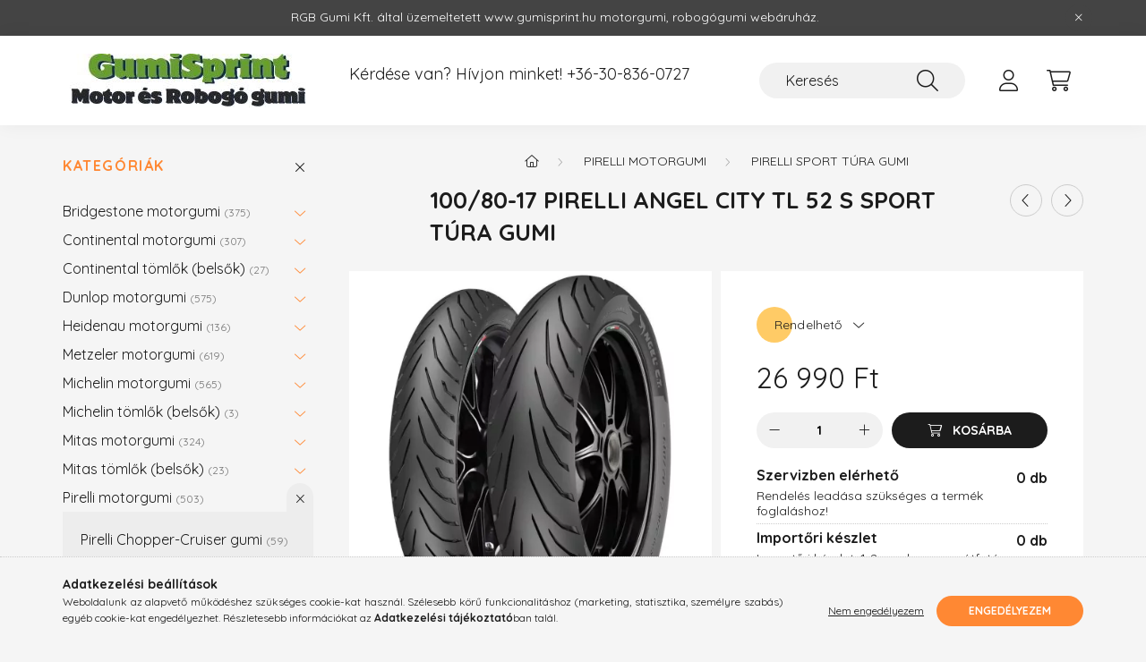

--- FILE ---
content_type: text/html; charset=UTF-8
request_url: https://www.gumisprint.hu/100-80-17-Pirelli-Angel-City-TL-52-S-Sport-tura-gumi
body_size: 21093
content:
<!DOCTYPE html>
<html lang="hu">
    <head>
        <meta charset="utf-8">
<meta name="description" content="100/80-17 Pirelli Angel City TL 52 S Sport túra gumi, Gyártó: PirelliTípus: Angel CityMéret: 100/80-17Súlyindex: 52 (200kg)Sebességindex: S (180km/h)Felhasználá">
<meta name="robots" content="index, follow">
<meta http-equiv="X-UA-Compatible" content="IE=Edge">
<meta property="og:site_name" content="Gumisprint.hu Motorgumi és robogó gumi webáruház" />
<meta property="og:title" content="100/80-17 Pirelli Angel City TL 52 S Sport túra gumi - Gumis">
<meta property="og:description" content="100/80-17 Pirelli Angel City TL 52 S Sport túra gumi, Gyártó: PirelliTípus: Angel CityMéret: 100/80-17Súlyindex: 52 (200kg)Sebességindex: S (180km/h)Felhasználá">
<meta property="og:type" content="product">
<meta property="og:url" content="https://www.gumisprint.hu/100-80-17-Pirelli-Angel-City-TL-52-S-Sport-tura-gumi">
<meta property="og:image" content="https://www.gumisprint.hu/img/72596/PI2902700/PI2902700.webp">
<meta name="google-site-verification" content="GpaX4pjkwT3a92Z4dpDd">
<meta name="mobile-web-app-capable" content="yes">
<meta name="apple-mobile-web-app-capable" content="yes">
<meta name="MobileOptimized" content="320">
<meta name="HandheldFriendly" content="true">

<title>100/80-17 Pirelli Angel City TL 52 S Sport túra gumi - Gumis</title>


<script>
var service_type="shop";
var shop_url_main="https://www.gumisprint.hu";
var actual_lang="hu";
var money_len="0";
var money_thousend=" ";
var money_dec=",";
var shop_id=72596;
var unas_design_url="https:"+"/"+"/"+"www.gumisprint.hu"+"/"+"!common_design"+"/"+"custom"+"/"+"kiprobalom.unas.hu"+"/";
var unas_design_code='0';
var unas_base_design_code='2200';
var unas_design_ver=4;
var unas_design_subver=4;
var unas_shop_url='https://www.gumisprint.hu';
var responsive="yes";
var price_nullcut_disable=1;
var config_plus=new Array();
config_plus['product_tooltip']=1;
config_plus['cart_redirect']=1;
config_plus['money_type']='Ft';
config_plus['money_type_display']='Ft';
var lang_text=new Array();

var UNAS = UNAS || {};
UNAS.shop={"base_url":'https://www.gumisprint.hu',"domain":'www.gumisprint.hu',"username":'kiprobalom.unas.hu',"id":72596,"lang":'hu',"currency_type":'Ft',"currency_code":'HUF',"currency_rate":'1',"currency_length":0,"base_currency_length":0,"canonical_url":'https://www.gumisprint.hu/100-80-17-Pirelli-Angel-City-TL-52-S-Sport-tura-gumi'};
UNAS.design={"code":'0',"page":'product_details'};
UNAS.api_auth="81862dc771f64b0267d2f7e304f1158e";
UNAS.customer={"email":'',"id":0,"group_id":0,"without_registration":0};
UNAS.shop["category_id"]="994677";
UNAS.shop["sku"]="PI2580900";
UNAS.shop["product_id"]="818265110";
UNAS.shop["only_private_customer_can_purchase"] = false;
 

UNAS.text = {
    "button_overlay_close": `Bezár`,
    "popup_window": `Felugró ablak`,
    "list": `lista`,
    "updating_in_progress": `frissítés folyamatban`,
    "updated": `frissítve`,
    "is_opened": `megnyitva`,
    "is_closed": `bezárva`,
    "deleted": `törölve`,
    "consent_granted": `hozzájárulás megadva`,
    "consent_rejected": `hozzájárulás elutasítva`,
    "field_is_incorrect": `mező hibás`,
    "error_title": `Hiba!`,
    "product_variants": `termék változatok`,
    "product_added_to_cart": `A termék a kosárba került`,
    "product_added_to_cart_with_qty_problem": `A termékből csak [qty_added_to_cart] [qty_unit] került kosárba`,
    "product_removed_from_cart": `A termék törölve a kosárból`,
    "reg_title_name": `Név`,
    "reg_title_company_name": `Cégnév`,
    "number_of_items_in_cart": `Kosárban lévő tételek száma`,
    "cart_is_empty": `A kosár üres`,
    "cart_updated": `A kosár frissült`
};









window.lazySizesConfig=window.lazySizesConfig || {};
window.lazySizesConfig.loadMode=1;
window.lazySizesConfig.loadHidden=false;

window.dataLayer = window.dataLayer || [];
function gtag(){dataLayer.push(arguments)};
gtag('js', new Date());
</script>

<script src="https://www.gumisprint.hu/!common_packages/jquery/jquery-3.2.1.js?mod_time=1682493230"></script>
<script src="https://www.gumisprint.hu/!common_packages/jquery/plugins/migrate/migrate.js?mod_time=1682493230"></script>
<script src="https://www.gumisprint.hu/!common_packages/jquery/plugins/autocomplete/autocomplete.js?mod_time=1751452520"></script>
<script src="https://www.gumisprint.hu/!common_packages/jquery/plugins/tools/overlay/overlay.js?mod_time=1753784913"></script>
<script src="https://www.gumisprint.hu/!common_packages/jquery/plugins/tools/toolbox/toolbox.expose.js?mod_time=1724322379"></script>
<script src="https://www.gumisprint.hu/!common_packages/jquery/plugins/lazysizes/lazysizes.min.js?mod_time=1682493230"></script>
<script src="https://www.gumisprint.hu/!common_packages/jquery/plugins/lazysizes/plugins/bgset/ls.bgset.min.js?mod_time=1752825097"></script>
<script src="https://www.gumisprint.hu/!common_packages/jquery/own/shop_common/exploded/common.js?mod_time=1764831094"></script>
<script src="https://www.gumisprint.hu/!common_packages/jquery/own/shop_common/exploded/common_overlay.js?mod_time=1754986322"></script>
<script src="https://www.gumisprint.hu/!common_packages/jquery/own/shop_common/exploded/common_shop_popup.js?mod_time=1754991412"></script>
<script src="https://www.gumisprint.hu/!common_packages/jquery/own/shop_common/exploded/page_product_details.js?mod_time=1751452520"></script>
<script src="https://www.gumisprint.hu/!common_packages/jquery/plugins/hoverintent/hoverintent.js?mod_time=1682493230"></script>
<script src="https://www.gumisprint.hu/!common_packages/jquery/own/shop_tooltip/shop_tooltip.js?mod_time=1753441723"></script>
<script src="https://www.gumisprint.hu/!common_design/base/002200/main.js?mod_time=1753356622"></script>
<script src="https://www.gumisprint.hu/!common_packages/jquery/plugins/flickity/v3/flickity.pkgd.min.js?mod_time=1753784913"></script>
<script src="https://www.gumisprint.hu/!common_packages/jquery/plugins/flickity/v3/as-nav-for.js?mod_time=1682493230"></script>
<script src="https://www.gumisprint.hu/!common_packages/jquery/plugins/toastr/toastr.min.js?mod_time=1682493230"></script>
<script src="https://www.gumisprint.hu/!common_packages/jquery/plugins/tippy/popper-2.4.4.min.js?mod_time=1682493230"></script>
<script src="https://www.gumisprint.hu/!common_packages/jquery/plugins/tippy/tippy-bundle.umd.min.js?mod_time=1682493230"></script>
<script src="https://www.gumisprint.hu/!common_packages/jquery/plugins/photoswipe/photoswipe.min.js?mod_time=1682493230"></script>
<script src="https://www.gumisprint.hu/!common_packages/jquery/plugins/photoswipe/photoswipe-ui-default.min.js?mod_time=1682493230"></script>

<link href="https://www.gumisprint.hu/temp/shop_72596_e551fc756f92d7469e9d3a55edf109b2.css?mod_time=1768909127" rel="stylesheet" type="text/css">

<link href="https://www.gumisprint.hu/100-80-17-Pirelli-Angel-City-TL-52-S-Sport-tura-gumi" rel="canonical">
<link href="https://www.gumisprint.hu/shop_ordered/72596/design_pic/favicon.ico" rel="shortcut icon">
<script>
        var google_consent=1;
    
        gtag('consent', 'default', {
           'ad_storage': 'denied',
           'ad_user_data': 'denied',
           'ad_personalization': 'denied',
           'analytics_storage': 'denied',
           'functionality_storage': 'denied',
           'personalization_storage': 'denied',
           'security_storage': 'granted'
        });

    
        gtag('consent', 'update', {
           'ad_storage': 'denied',
           'ad_user_data': 'denied',
           'ad_personalization': 'denied',
           'analytics_storage': 'denied',
           'functionality_storage': 'denied',
           'personalization_storage': 'denied',
           'security_storage': 'granted'
        });

        </script>
        <script>
    var google_analytics=1;

                gtag('event', 'view_item', {
              "currency": "HUF",
              "value": '26990',
              "items": [
                  {
                      "item_id": "PI2580900",
                      "item_name": "100/80-17 Pirelli Angel City TL 52 S Sport túra gumi",
                      "item_category": "Pirelli motorgumi/Pirelli Sport túra gumi",
                      "price": '26990'
                  }
              ],
              'non_interaction': true
            });
               </script>
       <script>
        var google_ads=1;

                gtag('event','remarketing', {
            'ecomm_pagetype': 'product',
            'ecomm_prodid': ["PI2580900"],
            'ecomm_totalvalue': 26990        });
            </script>
        <!-- Google Tag Manager -->
    <script>(function(w,d,s,l,i){w[l]=w[l]||[];w[l].push({'gtm.start':
            new Date().getTime(),event:'gtm.js'});var f=d.getElementsByTagName(s)[0],
            j=d.createElement(s),dl=l!='dataLayer'?'&l='+l:'';j.async=true;j.src=
            'https://www.googletagmanager.com/gtm.js?id='+i+dl;f.parentNode.insertBefore(j,f);
        })(window,document,'script','dataLayer','GTM-WVQTD9DB');</script>
    <!-- End Google Tag Manager -->

    <!-- Arukereso.cz PRODUCT DETAIL script -->
<script>
  (function(t, r, a, c, k, i, n, g) {t["ROIDataObject"] = k;
      t[k]=t[k]||function(){(t[k].q=t[k].q||[]).push(arguments)},t[k].c=i;n=r.createElement(a),
      g=r.getElementsByTagName(a)[0];n.async=1;n.src=c;g.parentNode.insertBefore(n,g)
      })(window, document, "script", "//www.arukereso.hu/ocm/sdk.js?source=unas&version=2&page=product_detail","arukereso", "hu");
</script>
<!-- End Arukereso.hu PRODUCT DETAIL script -->


        <meta content="width=device-width, initial-scale=1.0" name="viewport" />
        <link rel="preconnect" href="https://fonts.gstatic.com">
        <link rel="preload" href="https://fonts.googleapis.com/css2?family=Quicksand:wght@400;700&display=swap" as="style" />
        <link rel="stylesheet" href="https://fonts.googleapis.com/css2?family=Quicksand:wght@400;700&display=swap" media="print" onload="this.media='all'">
        <noscript>
            <link rel="stylesheet" href="https://fonts.googleapis.com/css2?family=Quicksand:wght@400;700&display=swap" />
        </noscript>
        
        
        
        
        
        

        
        
        
        
                    
            
            
            
            
            
            
            
            
            
                
    </head>

                
                
    
    
    
    
    
                     
    
    <body class='design_ver4 design_subver1 design_subver2 design_subver3 design_subver4' id="ud_shop_artdet">
    
        <!-- Google Tag Manager (noscript) -->
    <noscript><iframe src="https://www.googletagmanager.com/ns.html?id=GTM-WVQTD9DB"
                      height="0" width="0" style="display:none;visibility:hidden"></iframe></noscript>
    <!-- End Google Tag Manager (noscript) -->
    <div id="image_to_cart" style="display:none; position:absolute; z-index:100000;"></div>
<div class="overlay_common overlay_warning" id="overlay_cart_add"></div>
<script>$(document).ready(function(){ overlay_init("cart_add",{"onBeforeLoad":false}); });</script>
<div id="overlay_login_outer"></div>	
	<script>
	$(document).ready(function(){
	    var login_redir_init="";

		$("#overlay_login_outer").overlay({
			onBeforeLoad: function() {
                var login_redir_temp=login_redir_init;
                if (login_redir_act!="") {
                    login_redir_temp=login_redir_act;
                    login_redir_act="";
                }

									$.ajax({
						type: "GET",
						async: true,
						url: "https://www.gumisprint.hu/shop_ajax/ajax_popup_login.php",
						data: {
							shop_id:"72596",
							lang_master:"hu",
                            login_redir:login_redir_temp,
							explicit:"ok",
							get_ajax:"1"
						},
						success: function(data){
							$("#overlay_login_outer").html(data);
							if (unas_design_ver >= 5) $("#overlay_login_outer").modal('show');
							$('#overlay_login1 input[name=shop_pass_login]').keypress(function(e) {
								var code = e.keyCode ? e.keyCode : e.which;
								if(code.toString() == 13) {		
									document.form_login_overlay.submit();		
								}	
							});	
						}
					});
								},
			top: 50,
			mask: {
	color: "#000000",
	loadSpeed: 200,
	maskId: "exposeMaskOverlay",
	opacity: 0.7
},
			closeOnClick: (config_plus['overlay_close_on_click_forced'] === 1),
			onClose: function(event, overlayIndex) {
				$("#login_redir").val("");
			},
			load: false
		});
		
			});
	function overlay_login() {
		$(document).ready(function(){
			$("#overlay_login_outer").overlay().load();
		});
	}
	function overlay_login_remind() {
        if (unas_design_ver >= 5) {
            $("#overlay_remind").overlay().load();
        } else {
            $(document).ready(function () {
                $("#overlay_login_outer").overlay().close();
                setTimeout('$("#overlay_remind").overlay().load();', 250);
            });
        }
	}

    var login_redir_act="";
    function overlay_login_redir(redir) {
        login_redir_act=redir;
        $("#overlay_login_outer").overlay().load();
    }
	</script>  
	<div class="overlay_common overlay_info" id="overlay_remind"></div>
<script>$(document).ready(function(){ overlay_init("remind",[]); });</script>

	<script>
    	function overlay_login_error_remind() {
		$(document).ready(function(){
			load_login=0;
			$("#overlay_error").overlay().close();
			setTimeout('$("#overlay_remind").overlay().load();', 250);	
		});
	}
	</script>  
	<div class="overlay_common overlay_info" id="overlay_newsletter"></div>
<script>$(document).ready(function(){ overlay_init("newsletter",[]); });</script>

<script>
function overlay_newsletter() {
    $(document).ready(function(){
        $("#overlay_newsletter").overlay().load();
    });
}
</script>
<div class="overlay_common overlay_error" id="overlay_script"></div>
<script>$(document).ready(function(){ overlay_init("script",[]); });</script>
    <script>
    $(document).ready(function() {
        $.ajax({
            type: "GET",
            url: "https://www.gumisprint.hu/shop_ajax/ajax_stat.php",
            data: {master_shop_id:"72596",get_ajax:"1"}
        });
    });
    </script>
    

    <div id="container" class="page_shop_artdet_PI2580900">
                        <div class="js-element nanobar js-nanobar" data-element-name="header_text_section_1">
        <div class="container">
            <div class="header_text_section_1 nanobar__inner">
                                    <p>RGB Gumi Kft. által üzemeltetett <a href="https://www.gumisprint.hu">www.gumisprint.hu</a> motorgumi, robogógumi webáruház.</p>
                                <button type="button" class="btn nanobar__btn-close" onclick="closeNanobar(this,'header_text_section_1_hide','session','--nanobar-height');" aria-label="Bezár" title="Bezár">
                    <span class="icon--close"></span>
                </button>
            </div>
        </div>
    </div>
    <script>
        $(document).ready(function() {
            root.style.setProperty('--nanobar-height', getHeight($(".js-nanobar")) + "px");
        });
    </script>
    

        <header class="header js-header">
            <div class="header-inner js-header-inner">
                <div class="container">
                    <div class="row gutters-10 gutters-xl-20 flex-nowrap justify-content-center align-items-center py-3 py-lg-4 position-relative">
                        <div class="header__left col col-lg-auto">
                            <div class="header__left-inner d-flex align-items-center">
                                <button type="button" class="hamburger__btn dropdown--btn d-xl-none" id="hamburger__btn" aria-label="hamburger button" data-btn-for=".main__left">
                                    <span class="hamburger__btn-icon icon--hamburger"></span>
                                </button>
                                    <div id="header_logo_img" class="js-element header_logo logo" data-element-name="header_logo">
        <div class="header_logo-img-container">
            <div class="header_logo-img-wrapper">
                                                <a href="https://www.gumisprint.hu/">                    <picture>
                                                <source srcset="https://www.gumisprint.hu/!common_design/custom/kiprobalom.unas.hu/element/layout_hu_header_logo-280x60_1_default.webp?time=1729258257 1x" />
                        <img                              width="280" height="60"
                                                          src="https://www.gumisprint.hu/!common_design/custom/kiprobalom.unas.hu/element/layout_hu_header_logo-280x60_1_default.webp?time=1729258257"                             
                             alt="Gumisprint.hu Motorgumi és robogó gumi webáruház                        "/>
                    </picture>
                    </a>                                        </div>
        </div>
    </div>

                            </div>
                        </div>

                        <div class="header__right col-auto col-lg">
                            <div class="row gutters-10 align-items-center">
                                <div class="js-element header_text_section_2 d-none d-lg-block col col-xl-auto text-center text-xl-left" data-element-name="header_text_section_2">
            <div class="header_text_section_2-slide slide-1"><p><span style="font-size: 18px;">Kérdése van? Hívjon minket! <a href="tel:+36308360727">+36-30-836-0727</a></span></p>
<p style="padding-left: 390px;"></p></div>
    </div>

                                <div class="col-auto col-xl d-flex justify-content-end position-static">
                                    
                                    

                                    <button class="search-box__dropdown-btn dropdown--btn d-xl-none" aria-label="search button" type="button" data-btn-for=".search-box__dropdown">
                                        <span class="search-box__dropdown-btn-icon icon--search"></span>
                                    </button>
                                    <div class="search-box search-box__dropdown dropdown--content dropdown--content-till-lg" data-content-for=".search__dropdown-btn" data-content-direction="full">
                                        <div class="dropdown--content-inner search-box__inner position-relative js-search browser-is-chrome" id="box_search_content">
    <form name="form_include_search" id="form_include_search" action="https://www.gumisprint.hu/shop_search.php" method="get">
    <div class="box-search-group">
        <input data-stay-visible-breakpoint="1200" class="search-box__input ac_input form-control js-search-input" name="search"
               pattern=".{3,100}" id="box_search_input" value="" aria-label="Keresés"
               title="Hosszabb kereső kifejezést írjon be!" placeholder="Keresés" type="search" maxlength="100" autocomplete="off"
               required        >
        <div class='search-box__search-btn-outer input-group-append' title='Keresés'>
            <button class='search-btn' aria-label="Keresés">
                <span class="search-btn-icon icon--search"></span>
            </button>
        </div>
        <div class="search__loading">
            <div class="loading-spinner--small"></div>
        </div>
    </div>
    <div class="search-box__mask"></div>
    </form>
    <div class="ac_results"></div>
</div>
<script>
    $(document).ready(function(){
        $(document).on('smartSearchInputLoseFocus', function(){
            if ($('.js-search-smart-autocomplete').length>0) {
                setTimeout(function () {
                    let height = $(window).height() - ($('.js-search-smart-autocomplete').offset().top - $(window).scrollTop()) - 20;
                    $('.search-smart-autocomplete').css('max-height', height + 'px');
                }, 300);
            }
        });
    });
</script>

                                    </div>

                                        <button type="button" class="profile__btn js-profile-btn dropdown--btn" id="profile__btn" data-orders="https://www.gumisprint.hu/shop_order_track.php" aria-label="profile button" data-btn-for=".profile__dropdown">
        <span class="profile__btn-icon icon--head"></span>
    </button>
    <div class="profile__dropdown dropdown--content" data-content-for=".profile__btn" data-content-direction="right">
        <div class="dropdown--content-inner">
                    <div class="profile__title">
                <span class="profile__title-icon icon--b-head"></span>
                <span class="profile__title-text">Belépés</span>
            </div>
            <div class='login-box__loggedout-container'>
                <form name="form_login" action="https://www.gumisprint.hu/shop_logincheck.php" method="post"><input name="file_back" type="hidden" value="/100-80-17-Pirelli-Angel-City-TL-52-S-Sport-tura-gumi"><input type="hidden" name="login_redir" value="" id="login_redir">
                <div class="login-box__form-inner">
                    <div class="form-group login-box__input-field form-label-group">
                        <input name="shop_user_login" id="shop_user_login" aria-label="Email" placeholder='Email' type="text" maxlength="100" class="form-control" spellcheck="false" autocomplete="email" autocapitalize="off">
                        <label for="shop_user_login">Email</label>
                    </div>
                    <div class="form-group login-box__input-field form-label-group mb-4">
                        <input name="shop_pass_login" id="shop_pass_login" aria-label="Jelszó" placeholder="Jelszó" type="password" maxlength="100" class="form-control" spellcheck="false" autocomplete="current-password" autocapitalize="off">
                        <label for="shop_pass_login">Jelszó</label>
                    </div>
                    <div class="form-group text-center mb-4">
                        <button type="submit" class="btn btn-primary">Belép</button>
                    </div>
                                        <div class="line-separator"></div>
                    <div class="form-group text-center">
                        <div class="login-box__reg-btn-wrap">
                            <a class="login-box__reg-btn btn btn-secondary" href="https://www.gumisprint.hu/shop_reg.php?no_reg=0">Regisztráció</a>
                        </div>
                        <div class="login-box__remind-btn-wrap">
                            <button type="button" class="login-box__remind-btn btn btn-secondary" onclick="handleCloseDropdowns(); overlay_login_remind();">Elfelejtettem a jelszavamat</button>
                        </div>
                    </div>
                </div>
                </form>
            </div>
                </div>
    </div>


                                    <button class="cart-box__btn dropdown--btn js-cart-box-loaded-by-ajax" aria-label="cart button" type="button" data-btn-for=".cart-box__dropdown">
                                        <span class="cart-box__btn-icon icon--cart">
                                                <span id="box_cart_content" class="cart-box">            </span>
                                        </span>
                                    </button>
                                                                        <div class="cart-box__dropdown dropdown--content js-cart-box-dropdown" data-content-for=".cart-box__btn" data-content-direction="right">
                                        <div class="h-100 dropdown--content-inner" id="box_cart_content2">
                                            <div class="loading-spinner-wrapper text-center">
                                                <div class="loading-spinner--small" style="width:30px;height:30px;"></div>
                                            </div>
                                            <script>
                                                $(document).ready(function(){
                                                    $('.cart-box__btn').on('click', function(){
                                                        let $this_btn = $(this);
                                                        const $box_cart_2 = $("#box_cart_content2");

                                                        if (!$this_btn.hasClass('ajax-loading') && !$this_btn.hasClass('is-loaded')) {
                                                            $.ajax({
                                                                type: "GET",
                                                                async: true,
                                                                url: "https://www.gumisprint.hu/shop_ajax/ajax_box_cart.php?get_ajax=1&lang_master=hu&cart_num=2",
                                                                beforeSend:function(){
                                                                    $this_btn.addClass('ajax-loading');
                                                                    $box_cart_2.addClass('ajax-loading');
                                                                },
                                                                success: function (data) {
                                                                    $box_cart_2.html(data).removeClass('ajax-loading').addClass("is-loaded");
                                                                    $this_btn.removeClass('ajax-loading').addClass("is-loaded");

                                                                    const $box_cart_free_shipping_el = $(".js-cart-box-free-shipping", $box_cart_2);
                                                                    const $box_cart_sum_and_btns_el = $(".js-cart-box-sum-and-btns", $box_cart_2);
                                                                    const $box_cart_header_el = $(".js-cart-box-title", $box_cart_2);

                                                                    requestAnimationFrame(function() {
                                                                        if ($box_cart_free_shipping_el.length > 0 && $box_cart_free_shipping_el.css('display') != 'none') {
                                                                            root.style.setProperty("--cart-box-free-shipping-height", $box_cart_free_shipping_el.outerHeight(true) + "px");
                                                                        }
                                                                        if ($box_cart_header_el.length > 0 && $box_cart_header_el.css('display') != 'none') {
                                                                            root.style.setProperty("--cart-box-header-height", $box_cart_header_el.outerHeight(true) + "px");
                                                                        }
                                                                        root.style.setProperty("--cart-box-sum-and-btns", $box_cart_sum_and_btns_el.outerHeight(true) + "px");
                                                                    })
                                                                }
                                                            });
                                                        }
                                                    });
                                                });
                                            </script>
                                            
                                        </div>
                                    </div>
                                                                    </div>
                            </div>
                        </div>
                    </div>
                </div>
            </div>
        </header>
        
        <main class="main">
            <div class="container">
                <div class="row">
                                        <div class="main__left col-auto dropdown--content dropdown--content-till-lg" data-content-for=".hamburger__btn, .filter-top__filter-btn" data-content-direction="left">
                        <button class="main__left-btn-close btn-close d-xl-none" data-close-btn-for=".hamburger__btn, .main__left" type="button" aria-label="bezár" data-text="bezár"></button>
                        <div class="main__left-inner">
                            

                                                        <div id="box_container_shop_cat" class="box_container">
                                <div class="box box--closeable has-opened-content">
                                    <div class="box__title h4">
                                        <span class="box__title-text" onclick="boxContentOpener($(this));">Kategóriák</span>
                                        <button onclick="boxContentOpener($(this));"  aria-expanded="true" class="box__toggle-btn content-toggle-btn" aria-haspopup="listbox" type="button"></button>
                                    </div>
                                    <div class="box__content show js-box-content">
                                                <script>
    function navItemOpen($thisBtn) {
        let $thisParentSubmenu = $thisBtn.closest('.submenu');
        let $thisNavItem = $thisBtn.closest('.nav-item');
        let $thisSubmenu = $thisNavItem.find('.submenu').first();

        /*remove is-opened class form the rest menus (cat+plus)*/
        let $notThisOpenedNavItem = $thisParentSubmenu.find('.nav-item.show').not($thisNavItem);
        $notThisOpenedNavItem.find('.submenu.show').removeClass('show');
        $notThisOpenedNavItem.find('.submenu-toggle-btn').attr('aria-expanded','false');
        $notThisOpenedNavItem.removeClass('show');

        if ($thisNavItem.hasClass('show')) {
            $thisBtn.attr('aria-expanded','false');
            $thisNavItem.removeClass('show');
            $thisSubmenu.removeClass('show');
        } else {
            $thisBtn.attr('aria-expanded','true');
            $thisNavItem.addClass('show');
            $thisSubmenu.addClass('show');
        }
    }
    function catSubLoad($id,$ajaxUrl){
        let $navItem = $('.nav-item[data-id="'+$id+'"]');

        $.ajax({
            type: 'GET',
            url: $ajaxUrl,
            beforeSend: function(){
                $navItem.addClass('ajax-loading');
                setTimeout(function (){
                    if (!$navItem.hasClass('ajax-loaded')) {
                        $navItem.addClass('ajax-loader');
                    }
                }, 500);
            },
            success:function(data){
                $navItem.append(data);
                $("> .nav-link-wrapper > .submenu-toggle-btn", $navItem).attr('onclick','navItemOpen($(this));').trigger('click');
                $navItem.removeClass('ajax-loading ajax-loader').addClass('ajax-loaded');
            }
        });
    }
</script>

<ul id="nav__cat" class="navbar-nav js-navbar-nav">
            <li class="nav-item has-submenu js-nav-item-422693" data-id="422693">
            <div class="nav-link-wrapper">
                <a class="nav-link" href="https://www.gumisprint.hu/Bridgestone-motorgumi">
                    Bridgestone motorgumi
                    <span class="nav-item__count round-bracket-around">375</span>                </a>

                                <button                         onclick="catSubLoad('422693','https://www.gumisprint.hu/shop_ajax/ajax_box_cat.php?get_ajax=1&type=layout&change_lang=hu&level=1&key=422693&box_var_name=shop_cat&box_var_layout_cache=1&box_var_expand_cache=yes&box_var_layout_level0=0&box_var_layout=1&box_var_ajax=1&box_var_section=content&box_var_highlight=yes&box_var_type=expand&box_var_div=no&box_var_expand_cache_per_cats=1');" aria-expanded="false"
                                                class="content-toggle-btn submenu-toggle-btn" data-toggle="submenu" aria-haspopup="true" type="button">
                </button>
                            </div>
                    </li>
            <li class="nav-item has-submenu js-nav-item-784151" data-id="784151">
            <div class="nav-link-wrapper">
                <a class="nav-link" href="https://www.gumisprint.hu/continental-motorgumi">
                    Continental motorgumi
                    <span class="nav-item__count round-bracket-around">307</span>                </a>

                                <button                         onclick="catSubLoad('784151','https://www.gumisprint.hu/shop_ajax/ajax_box_cat.php?get_ajax=1&type=layout&change_lang=hu&level=1&key=784151&box_var_name=shop_cat&box_var_layout_cache=1&box_var_expand_cache=yes&box_var_layout_level0=0&box_var_layout=1&box_var_ajax=1&box_var_section=content&box_var_highlight=yes&box_var_type=expand&box_var_div=no&box_var_expand_cache_per_cats=1');" aria-expanded="false"
                                                class="content-toggle-btn submenu-toggle-btn" data-toggle="submenu" aria-haspopup="true" type="button">
                </button>
                            </div>
                    </li>
            <li class="nav-item has-submenu js-nav-item-919815" data-id="919815">
            <div class="nav-link-wrapper">
                <a class="nav-link" href="https://www.gumisprint.hu/Continental-tomlokbelsok">
                    Continental tömlők (belsők)
                    <span class="nav-item__count round-bracket-around">27</span>                </a>

                                <button                         onclick="catSubLoad('919815','https://www.gumisprint.hu/shop_ajax/ajax_box_cat.php?get_ajax=1&type=layout&change_lang=hu&level=1&key=919815&box_var_name=shop_cat&box_var_layout_cache=1&box_var_expand_cache=yes&box_var_layout_level0=0&box_var_layout=1&box_var_ajax=1&box_var_section=content&box_var_highlight=yes&box_var_type=expand&box_var_div=no&box_var_expand_cache_per_cats=1');" aria-expanded="false"
                                                class="content-toggle-btn submenu-toggle-btn" data-toggle="submenu" aria-haspopup="true" type="button">
                </button>
                            </div>
                    </li>
            <li class="nav-item has-submenu js-nav-item-958299" data-id="958299">
            <div class="nav-link-wrapper">
                <a class="nav-link" href="https://www.gumisprint.hu/Dunlop-motorgumi">
                    Dunlop motorgumi
                    <span class="nav-item__count round-bracket-around">575</span>                </a>

                                <button                         onclick="catSubLoad('958299','https://www.gumisprint.hu/shop_ajax/ajax_box_cat.php?get_ajax=1&type=layout&change_lang=hu&level=1&key=958299&box_var_name=shop_cat&box_var_layout_cache=1&box_var_expand_cache=yes&box_var_layout_level0=0&box_var_layout=1&box_var_ajax=1&box_var_section=content&box_var_highlight=yes&box_var_type=expand&box_var_div=no&box_var_expand_cache_per_cats=1');" aria-expanded="false"
                                                class="content-toggle-btn submenu-toggle-btn" data-toggle="submenu" aria-haspopup="true" type="button">
                </button>
                            </div>
                    </li>
            <li class="nav-item has-submenu js-nav-item-738581" data-id="738581">
            <div class="nav-link-wrapper">
                <a class="nav-link" href="https://www.gumisprint.hu/Heidenau-motorgumi">
                    Heidenau motorgumi
                    <span class="nav-item__count round-bracket-around">136</span>                </a>

                                <button                         onclick="catSubLoad('738581','https://www.gumisprint.hu/shop_ajax/ajax_box_cat.php?get_ajax=1&type=layout&change_lang=hu&level=1&key=738581&box_var_name=shop_cat&box_var_layout_cache=1&box_var_expand_cache=yes&box_var_layout_level0=0&box_var_layout=1&box_var_ajax=1&box_var_section=content&box_var_highlight=yes&box_var_type=expand&box_var_div=no&box_var_expand_cache_per_cats=1');" aria-expanded="false"
                                                class="content-toggle-btn submenu-toggle-btn" data-toggle="submenu" aria-haspopup="true" type="button">
                </button>
                            </div>
                    </li>
            <li class="nav-item has-submenu js-nav-item-991043" data-id="991043">
            <div class="nav-link-wrapper">
                <a class="nav-link" href="https://www.gumisprint.hu/Metzeler-motorgumi">
                    Metzeler motorgumi
                    <span class="nav-item__count round-bracket-around">619</span>                </a>

                                <button                         onclick="catSubLoad('991043','https://www.gumisprint.hu/shop_ajax/ajax_box_cat.php?get_ajax=1&type=layout&change_lang=hu&level=1&key=991043&box_var_name=shop_cat&box_var_layout_cache=1&box_var_expand_cache=yes&box_var_layout_level0=0&box_var_layout=1&box_var_ajax=1&box_var_section=content&box_var_highlight=yes&box_var_type=expand&box_var_div=no&box_var_expand_cache_per_cats=1');" aria-expanded="false"
                                                class="content-toggle-btn submenu-toggle-btn" data-toggle="submenu" aria-haspopup="true" type="button">
                </button>
                            </div>
                    </li>
            <li class="nav-item has-submenu js-nav-item-469365" data-id="469365">
            <div class="nav-link-wrapper">
                <a class="nav-link" href="https://www.gumisprint.hu/Michelin-motorgumi">
                    Michelin motorgumi
                    <span class="nav-item__count round-bracket-around">565</span>                </a>

                                <button                         onclick="catSubLoad('469365','https://www.gumisprint.hu/shop_ajax/ajax_box_cat.php?get_ajax=1&type=layout&change_lang=hu&level=1&key=469365&box_var_name=shop_cat&box_var_layout_cache=1&box_var_expand_cache=yes&box_var_layout_level0=0&box_var_layout=1&box_var_ajax=1&box_var_section=content&box_var_highlight=yes&box_var_type=expand&box_var_div=no&box_var_expand_cache_per_cats=1');" aria-expanded="false"
                                                class="content-toggle-btn submenu-toggle-btn" data-toggle="submenu" aria-haspopup="true" type="button">
                </button>
                            </div>
                    </li>
            <li class="nav-item has-submenu js-nav-item-767760" data-id="767760">
            <div class="nav-link-wrapper">
                <a class="nav-link" href="https://www.gumisprint.hu/Michelin-tomlok-belsok">
                    Michelin tömlők (belsők)
                    <span class="nav-item__count round-bracket-around">3</span>                </a>

                                <button                         onclick="catSubLoad('767760','https://www.gumisprint.hu/shop_ajax/ajax_box_cat.php?get_ajax=1&type=layout&change_lang=hu&level=1&key=767760&box_var_name=shop_cat&box_var_layout_cache=1&box_var_expand_cache=yes&box_var_layout_level0=0&box_var_layout=1&box_var_ajax=1&box_var_section=content&box_var_highlight=yes&box_var_type=expand&box_var_div=no&box_var_expand_cache_per_cats=1');" aria-expanded="false"
                                                class="content-toggle-btn submenu-toggle-btn" data-toggle="submenu" aria-haspopup="true" type="button">
                </button>
                            </div>
                    </li>
            <li class="nav-item has-submenu js-nav-item-495389" data-id="495389">
            <div class="nav-link-wrapper">
                <a class="nav-link" href="https://www.gumisprint.hu/Mitas-motorgumi">
                    Mitas motorgumi
                    <span class="nav-item__count round-bracket-around">324</span>                </a>

                                <button                         onclick="catSubLoad('495389','https://www.gumisprint.hu/shop_ajax/ajax_box_cat.php?get_ajax=1&type=layout&change_lang=hu&level=1&key=495389&box_var_name=shop_cat&box_var_layout_cache=1&box_var_expand_cache=yes&box_var_layout_level0=0&box_var_layout=1&box_var_ajax=1&box_var_section=content&box_var_highlight=yes&box_var_type=expand&box_var_div=no&box_var_expand_cache_per_cats=1');" aria-expanded="false"
                                                class="content-toggle-btn submenu-toggle-btn" data-toggle="submenu" aria-haspopup="true" type="button">
                </button>
                            </div>
                    </li>
            <li class="nav-item has-submenu js-nav-item-826776" data-id="826776">
            <div class="nav-link-wrapper">
                <a class="nav-link" href="https://www.gumisprint.hu/Mitas-tomlok-belsok">
                    Mitas tömlők (belsők)
                    <span class="nav-item__count round-bracket-around">23</span>                </a>

                                <button                         onclick="catSubLoad('826776','https://www.gumisprint.hu/shop_ajax/ajax_box_cat.php?get_ajax=1&type=layout&change_lang=hu&level=1&key=826776&box_var_name=shop_cat&box_var_layout_cache=1&box_var_expand_cache=yes&box_var_layout_level0=0&box_var_layout=1&box_var_ajax=1&box_var_section=content&box_var_highlight=yes&box_var_type=expand&box_var_div=no&box_var_expand_cache_per_cats=1');" aria-expanded="false"
                                                class="content-toggle-btn submenu-toggle-btn" data-toggle="submenu" aria-haspopup="true" type="button">
                </button>
                            </div>
                    </li>
            <li class="nav-item has-submenu show js-nav-item-509086" data-id="509086">
            <div class="nav-link-wrapper">
                <a class="nav-link" href="https://www.gumisprint.hu/Pirelli-motorgumi">
                    Pirelli motorgumi
                    <span class="nav-item__count round-bracket-around">503</span>                </a>

                                <button                         onclick="navItemOpen($(this));" aria-expanded="true"                        class="content-toggle-btn submenu-toggle-btn" data-toggle="submenu" aria-haspopup="true" type="button">
                </button>
                            </div>
                            <ul class="submenu collapse show submenu--level-1">
            <li class="nav-item  js-nav-item-965618" data-id="965618">
            <div class="nav-link-wrapper">
                <a class="nav-link" href="https://www.gumisprint.hu/pirelli-chopper-cruiser-gumi" >Pirelli Chopper-Cruiser gumi
                <span class="nav-item__count round-bracket-around">59</span>                </a>
                            </div>
                    </li>
            <li class="nav-item  js-nav-item-848624" data-id="848624">
            <div class="nav-link-wrapper">
                <a class="nav-link" href="https://www.gumisprint.hu/pirelli-classic-gumi" >Pirelli Classic gumi
                <span class="nav-item__count round-bracket-around">0</span>                </a>
                            </div>
                    </li>
            <li class="nav-item  js-nav-item-590322" data-id="590322">
            <div class="nav-link-wrapper">
                <a class="nav-link" href="https://www.gumisprint.hu/pirelli-cross-gumi" >Pirelli Cross gumi
                <span class="nav-item__count round-bracket-around">13</span>                </a>
                            </div>
                    </li>
            <li class="nav-item  js-nav-item-680287" data-id="680287">
            <div class="nav-link-wrapper">
                <a class="nav-link" href="https://www.gumisprint.hu/pirelli-enduro-gumi" >Pirelli Enduro gumi
                <span class="nav-item__count round-bracket-around">82</span>                </a>
                            </div>
                    </li>
            <li class="nav-item  js-nav-item-235325" data-id="235325">
            <div class="nav-link-wrapper">
                <a class="nav-link" href="https://www.gumisprint.hu/pirelli-orszaguti-gumi" >Pirelli Országúti gumi
                <span class="nav-item__count round-bracket-around">0</span>                </a>
                            </div>
                    </li>
            <li class="nav-item  js-nav-item-395773" data-id="395773">
            <div class="nav-link-wrapper">
                <a class="nav-link" href="https://www.gumisprint.hu/spl/395773/Pirelli-Palya-gumi" >Pirelli Pálya gumi
                <span class="nav-item__count round-bracket-around">25</span>                </a>
                            </div>
                    </li>
            <li class="nav-item  js-nav-item-874553" data-id="874553">
            <div class="nav-link-wrapper">
                <a class="nav-link" href="https://www.gumisprint.hu/pirelli-robogo-gumi" >Pirelli Robogó gumi
                <span class="nav-item__count round-bracket-around">99</span>                </a>
                            </div>
                    </li>
            <li class="nav-item  js-nav-item-994677" data-id="994677">
            <div class="nav-link-wrapper">
                <a class="nav-link" href="https://www.gumisprint.hu/pirelli-sport-tura-gumi" >Pirelli Sport túra gumi
                <span class="nav-item__count round-bracket-around">114</span>                </a>
                            </div>
                    </li>
            <li class="nav-item  js-nav-item-942790" data-id="942790">
            <div class="nav-link-wrapper">
                <a class="nav-link" href="https://www.gumisprint.hu/pirelli-supersport-gumi" >Pirelli Supersport gumi
                <span class="nav-item__count round-bracket-around">111</span>                </a>
                            </div>
                    </li>
            <li class="nav-item  js-nav-item-216196" data-id="216196">
            <div class="nav-link-wrapper">
                <a class="nav-link" href="https://www.gumisprint.hu/pirelli-utcai-gumi" >Pirelli Utcai gumi
                <span class="nav-item__count round-bracket-around">0</span>                </a>
                            </div>
                    </li>
    
    
    </ul>

                    </li>
            <li class="nav-item has-submenu js-nav-item-441664" data-id="441664">
            <div class="nav-link-wrapper">
                <a class="nav-link" href="https://www.gumisprint.hu/rubena-motorgumi">
                    Rubena motorgumi
                    <span class="nav-item__count round-bracket-around">3</span>                </a>

                                <button                         onclick="catSubLoad('441664','https://www.gumisprint.hu/shop_ajax/ajax_box_cat.php?get_ajax=1&type=layout&change_lang=hu&level=1&key=441664&box_var_name=shop_cat&box_var_layout_cache=1&box_var_expand_cache=yes&box_var_layout_level0=0&box_var_layout=1&box_var_ajax=1&box_var_section=content&box_var_highlight=yes&box_var_type=expand&box_var_div=no&box_var_expand_cache_per_cats=1');" aria-expanded="false"
                                                class="content-toggle-btn submenu-toggle-btn" data-toggle="submenu" aria-haspopup="true" type="button">
                </button>
                            </div>
                    </li>
            <li class="nav-item has-submenu js-nav-item-975050" data-id="975050">
            <div class="nav-link-wrapper">
                <a class="nav-link" href="https://www.gumisprint.hu/Tomlovedo-szalag">
                    Tömlővédő szalag
                    <span class="nav-item__count round-bracket-around">17</span>                </a>

                                <button                         onclick="catSubLoad('975050','https://www.gumisprint.hu/shop_ajax/ajax_box_cat.php?get_ajax=1&type=layout&change_lang=hu&level=1&key=975050&box_var_name=shop_cat&box_var_layout_cache=1&box_var_expand_cache=yes&box_var_layout_level0=0&box_var_layout=1&box_var_ajax=1&box_var_section=content&box_var_highlight=yes&box_var_type=expand&box_var_div=no&box_var_expand_cache_per_cats=1');" aria-expanded="false"
                                                class="content-toggle-btn submenu-toggle-btn" data-toggle="submenu" aria-haspopup="true" type="button">
                </button>
                            </div>
                    </li>
            <li class="nav-item has-submenu js-nav-item-966118" data-id="966118">
            <div class="nav-link-wrapper">
                <a class="nav-link" href="https://www.gumisprint.hu/Vee-Rubber-motorgumi">
                    Vee Rubber motorgumi
                    <span class="nav-item__count round-bracket-around">83</span>                </a>

                                <button                         onclick="catSubLoad('966118','https://www.gumisprint.hu/shop_ajax/ajax_box_cat.php?get_ajax=1&type=layout&change_lang=hu&level=1&key=966118&box_var_name=shop_cat&box_var_layout_cache=1&box_var_expand_cache=yes&box_var_layout_level0=0&box_var_layout=1&box_var_ajax=1&box_var_section=content&box_var_highlight=yes&box_var_type=expand&box_var_div=no&box_var_expand_cache_per_cats=1');" aria-expanded="false"
                                                class="content-toggle-btn submenu-toggle-btn" data-toggle="submenu" aria-haspopup="true" type="button">
                </button>
                            </div>
                    </li>
            <li class="nav-item has-submenu js-nav-item-115479" data-id="115479">
            <div class="nav-link-wrapper">
                <a class="nav-link" href="https://www.gumisprint.hu/Vee-Rubber-tomlok-belsok">
                    Vee Rubber tömlők (belsők)
                    <span class="nav-item__count round-bracket-around">43</span>                </a>

                                <button                         onclick="catSubLoad('115479','https://www.gumisprint.hu/shop_ajax/ajax_box_cat.php?get_ajax=1&type=layout&change_lang=hu&level=1&key=115479&box_var_name=shop_cat&box_var_layout_cache=1&box_var_expand_cache=yes&box_var_layout_level0=0&box_var_layout=1&box_var_ajax=1&box_var_section=content&box_var_highlight=yes&box_var_type=expand&box_var_div=no&box_var_expand_cache_per_cats=1');" aria-expanded="false"
                                                class="content-toggle-btn submenu-toggle-btn" data-toggle="submenu" aria-haspopup="true" type="button">
                </button>
                            </div>
                    </li>
    </ul>
    
                                                			<ul id="nav__menu" class="navbar-nav js-navbar-nav">
				<li class="nav-item has-submenu js-nav-item-987903">
			<div class="nav-link-wrapper">
				<a class="nav-link" href="https://www.gumisprint.hu/bridgestone-motorgumik-tipus-szerint">
					Bridgestone motorgumik típus szerint
									</a>
									<button onclick="navItemOpen($(this));" aria-expanded="false" class="content-toggle-btn submenu-toggle-btn" data-toggle="submenu" aria-haspopup="true" type="button">					</button>
							</div>
										<ul class="submenu collapse submenu--level-1">
				<li class="nav-item js-nav-item-373979">
			<div class="nav-link-wrapper">
				<a class="nav-link" href="https://www.gumisprint.hu/bridgestone-exedra-max">
					Bridgestone Exedra Max
									</a>
							</div>
					</li>
			<li class="nav-item js-nav-item-834031">
			<div class="nav-link-wrapper">
				<a class="nav-link" href="https://www.gumisprint.hu/bridgestone-bt023">
					Bridgestone BT023
									</a>
							</div>
					</li>
			<li class="nav-item js-nav-item-765839">
			<div class="nav-link-wrapper">
				<a class="nav-link" href="https://www.gumisprint.hu/bridgestone-bt46">
					Bridgestone BT46
									</a>
							</div>
					</li>
			<li class="nav-item js-nav-item-428323">
			<div class="nav-link-wrapper">
				<a class="nav-link" href="https://www.gumisprint.hu/bridgestone-t31">
					Bridgestone T31
									</a>
							</div>
					</li>
			<li class="nav-item js-nav-item-575013">
			<div class="nav-link-wrapper">
				<a class="nav-link" href="https://www.gumisprint.hu/bridgestone-t32">
					Bridgestone T32
									</a>
							</div>
					</li>
			<li class="nav-item js-nav-item-840062">
			<div class="nav-link-wrapper">
				<a class="nav-link" href="https://www.gumisprint.hu/bridgestone-s21">
					Bridgestone S21
									</a>
							</div>
					</li>
			<li class="nav-item js-nav-item-832206">
			<div class="nav-link-wrapper">
				<a class="nav-link" href="https://www.gumisprint.hu/bridgestone-s22">
					Bridgestone S22
									</a>
							</div>
					</li>
			<li class="nav-item js-nav-item-844528">
			<div class="nav-link-wrapper">
				<a class="nav-link" href="https://www.gumisprint.hu/Bridgestone-s23">
					Bridgestone S23
									</a>
							</div>
					</li>
			<li class="nav-item js-nav-item-122873">
			<div class="nav-link-wrapper">
				<a class="nav-link" href="https://www.gumisprint.hu/bridgestone-bt016">
					Bridgestone BT016 Pro
									</a>
							</div>
					</li>
			<li class="nav-item js-nav-item-710521">
			<div class="nav-link-wrapper">
				<a class="nav-link" href="https://www.gumisprint.hu/bridgestone-rs10">
					Bridgestone RS10
									</a>
							</div>
					</li>
			<li class="nav-item js-nav-item-990580">
			<div class="nav-link-wrapper">
				<a class="nav-link" href="https://www.gumisprint.hu/Bridgestone-rs11">
					Bridgestone RS11
									</a>
							</div>
					</li>
			<li class="nav-item js-nav-item-958179">
			<div class="nav-link-wrapper">
				<a class="nav-link" href="https://www.gumisprint.hu/Bridgestone-a41">
					Bridgestone A41
									</a>
							</div>
					</li>
			<li class="nav-item js-nav-item-198002">
			<div class="nav-link-wrapper">
				<a class="nav-link" href="https://www.gumisprint.hu/Bridgestone-at41">
					Bridgestone AT41
									</a>
							</div>
					</li>
			<li class="nav-item js-nav-item-832820">
			<div class="nav-link-wrapper">
				<a class="nav-link" href="https://www.gumisprint.hu/Bridgestone-ax41">
					Bridgestone AX41
									</a>
							</div>
					</li>
			<li class="nav-item js-nav-item-875456">
			<div class="nav-link-wrapper">
				<a class="nav-link" href="https://www.gumisprint.hu/bridgestone-b01">
					Bridgestone B01
									</a>
							</div>
					</li>
			<li class="nav-item js-nav-item-103039">
			<div class="nav-link-wrapper">
				<a class="nav-link" href="https://www.gumisprint.hu/bridgestone-b02">
					Bridgestone B02
									</a>
							</div>
					</li>
			<li class="nav-item js-nav-item-407357">
			<div class="nav-link-wrapper">
				<a class="nav-link" href="https://www.gumisprint.hu/bridgestone-b03">
					Bridgestone B03
									</a>
							</div>
					</li>
			<li class="nav-item js-nav-item-818757">
			<div class="nav-link-wrapper">
				<a class="nav-link" href="https://www.gumisprint.hu/bridgestone-sc1">
					Bridgestone SC1
									</a>
							</div>
					</li>
			<li class="nav-item js-nav-item-406297">
			<div class="nav-link-wrapper">
				<a class="nav-link" href="https://www.gumisprint.hu/bridgestone-sc2">
					Bridgestone SC2
									</a>
							</div>
					</li>
			<li class="nav-item js-nav-item-188520">
			<div class="nav-link-wrapper">
				<a class="nav-link" href="https://www.gumisprint.hu/bridgestone-h50">
					Bridgestone H50
									</a>
							</div>
					</li>
		</ul>

					</li>
			<li class="nav-item has-submenu js-nav-item-552730">
			<div class="nav-link-wrapper">
				<a class="nav-link" href="https://www.gumisprint.hu/continental-motorgumik-tipus-szerint">
					Continental motorgumik típus szerint
									</a>
									<button onclick="navItemOpen($(this));" aria-expanded="false" class="content-toggle-btn submenu-toggle-btn" data-toggle="submenu" aria-haspopup="true" type="button">					</button>
							</div>
										<ul class="submenu collapse submenu--level-1">
				<li class="nav-item js-nav-item-223337">
			<div class="nav-link-wrapper">
				<a class="nav-link" href="https://www.gumisprint.hu/continental-contiroadattack-4">
					Continental ContiRoadAttack 4
									</a>
							</div>
					</li>
			<li class="nav-item js-nav-item-488139">
			<div class="nav-link-wrapper">
				<a class="nav-link" href="https://www.gumisprint.hu/continental-contisportattack">
					Continental ContiSportAttack
									</a>
							</div>
					</li>
			<li class="nav-item js-nav-item-976686">
			<div class="nav-link-wrapper">
				<a class="nav-link" href="https://www.gumisprint.hu/continental-contisportattack-2">
					Continental ContiSportAttack 2
									</a>
							</div>
					</li>
			<li class="nav-item js-nav-item-645030">
			<div class="nav-link-wrapper">
				<a class="nav-link" href="https://www.gumisprint.hu/continental-contisportattack-4">
					Continental ContiSportAttack 4
									</a>
							</div>
					</li>
			<li class="nav-item js-nav-item-502865">
			<div class="nav-link-wrapper">
				<a class="nav-link" href="https://www.gumisprint.hu/continental-contimotion">
					Continental ContiMotion
									</a>
							</div>
					</li>
			<li class="nav-item js-nav-item-311664">
			<div class="nav-link-wrapper">
				<a class="nav-link" href="https://www.gumisprint.hu/continental-contitour">
					Continental ContiTour
									</a>
							</div>
					</li>
			<li class="nav-item js-nav-item-782168">
			<div class="nav-link-wrapper">
				<a class="nav-link" href="https://www.gumisprint.hu/continental-contilegend">
					Continental ContiLegend
									</a>
							</div>
					</li>
			<li class="nav-item js-nav-item-608470">
			<div class="nav-link-wrapper">
				<a class="nav-link" href="https://www.gumisprint.hu/continental-contiescape">
					Continental ContiEscape
									</a>
							</div>
					</li>
			<li class="nav-item js-nav-item-550314">
			<div class="nav-link-wrapper">
				<a class="nav-link" href="https://www.gumisprint.hu/continental-contiTrailAttack-3">
					Continental ContiTrailAttack 3
									</a>
							</div>
					</li>
			<li class="nav-item js-nav-item-934558">
			<div class="nav-link-wrapper">
				<a class="nav-link" href="https://www.gumisprint.hu/continental-tkc70">
					Continental TKC70
									</a>
							</div>
					</li>
			<li class="nav-item js-nav-item-384331">
			<div class="nav-link-wrapper">
				<a class="nav-link" href="https://www.gumisprint.hu/continental-tkc80">
					Continental TKC80
									</a>
							</div>
					</li>
			<li class="nav-item js-nav-item-620630">
			<div class="nav-link-wrapper">
				<a class="nav-link" href="https://www.gumisprint.hu/continental-contigo">
					Continental ContiGo!
									</a>
							</div>
					</li>
			<li class="nav-item js-nav-item-828121">
			<div class="nav-link-wrapper">
				<a class="nav-link" href="https://www.gumisprint.hu/continental-contitwist">
					Continental ContiTwist
									</a>
							</div>
					</li>
			<li class="nav-item js-nav-item-888311">
			<div class="nav-link-wrapper">
				<a class="nav-link" href="https://www.gumisprint.hu/Continental-contiscoot">
					Continental ContiScoot
									</a>
							</div>
					</li>
			<li class="nav-item js-nav-item-516597">
			<div class="nav-link-wrapper">
				<a class="nav-link" href="https://www.gumisprint.hu/continental-kks10">
					Continental KKS10
									</a>
							</div>
					</li>
			<li class="nav-item js-nav-item-766418">
			<div class="nav-link-wrapper">
				<a class="nav-link" href="https://www.gumisprint.hu/continental-k112">
					Continental K112
									</a>
							</div>
					</li>
			<li class="nav-item js-nav-item-553008">
			<div class="nav-link-wrapper">
				<a class="nav-link" href="https://www.gumisprint.hu/continental-contistreet">
					Continental ContiStreet
									</a>
							</div>
					</li>
		</ul>

					</li>
			<li class="nav-item has-submenu js-nav-item-153964">
			<div class="nav-link-wrapper">
				<a class="nav-link" href="https://www.gumisprint.hu/michelin-motorgumik-tipus-szerint">
					Michelin motorgumik típus szerint
									</a>
									<button onclick="navItemOpen($(this));" aria-expanded="false" class="content-toggle-btn submenu-toggle-btn" data-toggle="submenu" aria-haspopup="true" type="button">					</button>
							</div>
										<ul class="submenu collapse submenu--level-1">
				<li class="nav-item js-nav-item-201510">
			<div class="nav-link-wrapper">
				<a class="nav-link" href="https://www.gumisprint.hu/michelin-road6">
					Michelin Road 6
									</a>
							</div>
					</li>
			<li class="nav-item js-nav-item-543924">
			<div class="nav-link-wrapper">
				<a class="nav-link" href="https://www.gumisprint.hu/michelin-road5">
					Michelin Road 5
									</a>
							</div>
					</li>
			<li class="nav-item js-nav-item-499334">
			<div class="nav-link-wrapper">
				<a class="nav-link" href="https://www.gumisprint.hu/michelin-pilot-road4">
					Michelin Pilot Road 4
									</a>
							</div>
					</li>
			<li class="nav-item js-nav-item-936337">
			<div class="nav-link-wrapper">
				<a class="nav-link" href="https://www.gumisprint.hu/michelin-pilot-road4-scooter">
					Michelin Pilot Road 4 Scooter
									</a>
							</div>
					</li>
			<li class="nav-item js-nav-item-317865">
			<div class="nav-link-wrapper">
				<a class="nav-link" href="https://www.gumisprint.hu/michelin-power6">
					Michelin Power 6
									</a>
							</div>
					</li>
			<li class="nav-item js-nav-item-573976">
			<div class="nav-link-wrapper">
				<a class="nav-link" href="https://www.gumisprint.hu/michelin-power5">
					Michelin Power 5
									</a>
							</div>
					</li>
			<li class="nav-item js-nav-item-633587">
			<div class="nav-link-wrapper">
				<a class="nav-link" href="https://www.gumisprint.hu/michelin-commander3">
					Michelin Commander 3
									</a>
							</div>
					</li>
			<li class="nav-item js-nav-item-832744">
			<div class="nav-link-wrapper">
				<a class="nav-link" href="https://www.gumisprint.hu/michelin-city-grip2">
					Michelin City Grip 2
									</a>
							</div>
					</li>
		</ul>

					</li>
			<li class="nav-item has-submenu js-nav-item-694731">
			<div class="nav-link-wrapper">
				<a class="nav-link" href="https://www.gumisprint.hu/mitas-motorgumik-tipus-szerint">
					Mitas motorgumik típus szerint
									</a>
									<button onclick="navItemOpen($(this));" aria-expanded="false" class="content-toggle-btn submenu-toggle-btn" data-toggle="submenu" aria-haspopup="true" type="button">					</button>
							</div>
										<ul class="submenu collapse submenu--level-1">
				<li class="nav-item js-nav-item-288722">
			<div class="nav-link-wrapper">
				<a class="nav-link" href="https://www.gumisprint.hu/mitas-touring-force-sc">
					Mitas Touring Force-SC
									</a>
							</div>
					</li>
			<li class="nav-item js-nav-item-249286">
			<div class="nav-link-wrapper">
				<a class="nav-link" href="https://www.gumisprint.hu/mitas-touring-force">
					Mitas Touring Force
									</a>
							</div>
					</li>
			<li class="nav-item js-nav-item-121677">
			<div class="nav-link-wrapper">
				<a class="nav-link" href="https://www.gumisprint.hu/mitas-sport-force-plus">
					Mitas Sport Force+
									</a>
							</div>
					</li>
			<li class="nav-item js-nav-item-147663">
			<div class="nav-link-wrapper">
				<a class="nav-link" href="https://www.gumisprint.hu/mitas-sport-force-plus-ev">
					Mitas Sport Force+ EV
									</a>
							</div>
					</li>
			<li class="nav-item js-nav-item-475407">
			<div class="nav-link-wrapper">
				<a class="nav-link" href="https://www.gumisprint.hu/spg/475407/Mitas-Custom-Force">
					Mitas Custom Force
									</a>
							</div>
					</li>
			<li class="nav-item js-nav-item-637319">
			<div class="nav-link-wrapper">
				<a class="nav-link" href="https://www.gumisprint.hu/mitas-terra-force-r">
					Mitas Terra Force-R
									</a>
							</div>
					</li>
			<li class="nav-item js-nav-item-986718">
			<div class="nav-link-wrapper">
				<a class="nav-link" href="https://www.gumisprint.hu/mitas-mc7">
					Mitas MC7
									</a>
							</div>
					</li>
			<li class="nav-item js-nav-item-266409">
			<div class="nav-link-wrapper">
				<a class="nav-link" href="https://www.gumisprint.hu/mitas-mc23-rockrider">
					Mitas MC23 Rockrider
									</a>
							</div>
					</li>
			<li class="nav-item js-nav-item-239847">
			<div class="nav-link-wrapper">
				<a class="nav-link" href="https://www.gumisprint.hu/mitas-mc24">
					Mitas MC24
									</a>
							</div>
					</li>
			<li class="nav-item js-nav-item-148399">
			<div class="nav-link-wrapper">
				<a class="nav-link" href="https://www.gumisprint.hu/mitas-mc50">
					Mitas MC50
									</a>
							</div>
					</li>
			<li class="nav-item js-nav-item-673475">
			<div class="nav-link-wrapper">
				<a class="nav-link" href="https://www.gumisprint.hu/mitas-e07">
					Mitas E07
									</a>
							</div>
					</li>
			<li class="nav-item js-nav-item-535148">
			<div class="nav-link-wrapper">
				<a class="nav-link" href="https://www.gumisprint.hu/mitas-e08">
					Mitas E08
									</a>
							</div>
					</li>
			<li class="nav-item js-nav-item-787661">
			<div class="nav-link-wrapper">
				<a class="nav-link" href="https://www.gumisprint.hu/mitas-e09">
					Mitas E09
									</a>
							</div>
					</li>
			<li class="nav-item js-nav-item-834110">
			<div class="nav-link-wrapper">
				<a class="nav-link" href="https://www.gumisprint.hu/mitas-e10">
					Mitas E10
									</a>
							</div>
					</li>
			<li class="nav-item js-nav-item-671278">
			<div class="nav-link-wrapper">
				<a class="nav-link" href="https://www.gumisprint.hu/mitas-mc32-winscoot">
					Mitas MC32 WinScoot
									</a>
							</div>
					</li>
			<li class="nav-item js-nav-item-397616">
			<div class="nav-link-wrapper">
				<a class="nav-link" href="https://www.gumisprint.hu/mitas-enduro-trail-plus">
					Mitas Enduro Trail+
									</a>
							</div>
					</li>
			<li class="nav-item js-nav-item-668151">
			<div class="nav-link-wrapper">
				<a class="nav-link" href="https://www.gumisprint.hu/mitas-enduro-trail-adv">
					Mitas Enduro Trail-ADV
									</a>
							</div>
					</li>
			<li class="nav-item js-nav-item-296400">
			<div class="nav-link-wrapper">
				<a class="nav-link" href="https://www.gumisprint.hu/mitas-enduro-trail-xt-plus">
					Mitas Enduro Trail-XT+
									</a>
							</div>
					</li>
			<li class="nav-item js-nav-item-213426">
			<div class="nav-link-wrapper">
				<a class="nav-link" href="https://www.gumisprint.hu/mitas-terra-force-mx-mh">
					Mitas Terra Force-MX MH
									</a>
							</div>
					</li>
			<li class="nav-item js-nav-item-971326">
			<div class="nav-link-wrapper">
				<a class="nav-link" href="https://www.gumisprint.hu/mitas-terra-force-mx-sm">
					Mitas Terra Force-MX SM
									</a>
							</div>
					</li>
			<li class="nav-item js-nav-item-644176">
			<div class="nav-link-wrapper">
				<a class="nav-link" href="https://www.gumisprint.hu/mitas-terra-force-ex-mh">
					Mitas Terra Force-EX MH
									</a>
							</div>
					</li>
		</ul>

					</li>
			<li class="nav-item has-submenu js-nav-item-253747">
			<div class="nav-link-wrapper">
				<a class="nav-link" href="https://www.gumisprint.hu/motorgumik-meret-szerint">
					Motorgumik méret szerint
									</a>
									<button onclick="navItemOpen($(this));" aria-expanded="false" class="content-toggle-btn submenu-toggle-btn" data-toggle="submenu" aria-haspopup="true" type="button">					</button>
							</div>
										<ul class="submenu collapse submenu--level-1">
				<li class="nav-item js-nav-item-794746">
			<div class="nav-link-wrapper">
				<a class="nav-link" href="https://www.gumisprint.hu/300-10-robogo-gumi">
					3,00-10 robogó gumi
									</a>
							</div>
					</li>
		</ul>

					</li>
			<li class="nav-item has-submenu js-nav-item-221268">
			<div class="nav-link-wrapper">
				<a class="nav-link" href="https://www.gumisprint.hu/mitas-motorgumik-parban">
					Mitas páros motorgumi akció
									</a>
									<button onclick="navItemOpen($(this));" aria-expanded="false" class="content-toggle-btn submenu-toggle-btn" data-toggle="submenu" aria-haspopup="true" type="button">					</button>
							</div>
										<ul class="submenu collapse submenu--level-1">
				<li class="nav-item js-nav-item-989963">
			<div class="nav-link-wrapper">
				<a class="nav-link" href="https://www.gumisprint.hu/mitas-sport-force-paros-akcio">
					Mitas Sport Force+ páros akció
									</a>
							</div>
					</li>
			<li class="nav-item js-nav-item-374768">
			<div class="nav-link-wrapper">
				<a class="nav-link" href="https://www.gumisprint.hu/mitas-touring-force-paros-akcio">
					Mitas Touring Force páros akció
									</a>
							</div>
					</li>
			<li class="nav-item js-nav-item-216182">
			<div class="nav-link-wrapper">
				<a class="nav-link" href="https://www.gumisprint.hu/mitas-sport-force-plus-ev-paros-akcio">
					Mitas Sport Force+ EV páros akció
									</a>
							</div>
					</li>
		</ul>

					</li>
			<li class="nav-item has-submenu js-nav-item-462781">
			<div class="nav-link-wrapper">
				<a class="nav-link" href="https://www.gumisprint.hu/michelin-motorgumik-parban">
					Michelin páros motorgumi akció
									</a>
									<button onclick="navItemOpen($(this));" aria-expanded="false" class="content-toggle-btn submenu-toggle-btn" data-toggle="submenu" aria-haspopup="true" type="button">					</button>
							</div>
										<ul class="submenu collapse submenu--level-1">
				<li class="nav-item js-nav-item-231338">
			<div class="nav-link-wrapper">
				<a class="nav-link" href="https://www.gumisprint.hu/michelin-anakee-road-paros-akcio">
					Michelin Anakee Road páros akció
									</a>
							</div>
					</li>
			<li class="nav-item js-nav-item-890644">
			<div class="nav-link-wrapper">
				<a class="nav-link" href="https://www.gumisprint.hu/michelin-road5-paros-akcio">
					Michelin Road 5 páros akció
									</a>
							</div>
					</li>
			<li class="nav-item js-nav-item-750136">
			<div class="nav-link-wrapper">
				<a class="nav-link" href="https://www.gumisprint.hu/michelin-road6-paros-akcio">
					Michelin Road 6 páros akció
									</a>
							</div>
					</li>
			<li class="nav-item js-nav-item-571145">
			<div class="nav-link-wrapper">
				<a class="nav-link" href="https://www.gumisprint.hu/michelin-road6gt-paros-akcio">
					Michelin Road 6 GT páros akció
									</a>
							</div>
					</li>
			<li class="nav-item js-nav-item-634950">
			<div class="nav-link-wrapper">
				<a class="nav-link" href="https://www.gumisprint.hu/michelin-power6-paros-akcio">
					Michelin Power 6 páros akció
									</a>
							</div>
					</li>
		</ul>

					</li>
			<li class="nav-item js-nav-item-866396">
			<div class="nav-link-wrapper">
				<a class="nav-link" href="https://www.gumisprint.hu/hirek-ujdonsagok">
					Hírek, újdonságok
									</a>
							</div>
					</li>
		</ul>

    
                                    </div>
                                </div>
                                <script>
                                    function boxContentOpener($thisEl) {
                                        let $thisBox = $thisEl.closest('.box');
                                        let $thisBtn = $thisBox.find('.box__toggle-btn');

                                        if ($thisBox.hasClass('has-opened-content')) {
                                            $thisBtn.attr('aria-expanded','false').removeClass('open').addClass('close');
                                            $thisBox.removeClass('has-opened-content').find('.box__content').removeClass('show');
                                        } else {
                                            $thisBox.addClass('has-opened-content').find('.box__content').addClass('show');
                                            $thisBtn.attr('aria-expanded','true').removeClass('open').addClass('close')
                                        }
                                    }
                                </script>
                            </div>
                            
                                    
    

                                                        <div id="box_container_header_section" class="box_container d-lg-none">
                                <div class="box">        <div class="js-element header_text_section_2" data-element-name="header_text_section_2">
            <div class="header_text_section_2-slide slide-1"><p><span style="font-size: 18px;">Kérdése van? Hívjon minket! <a href="tel:+36308360727">+36-30-836-0727</a></span></p>
<p style="padding-left: 390px;"></p></div>
    </div>

    </div>
                            </div>
                            
                            
                            

                                                        
                            
                            
                        </div>
                    </div>
                    
                                        <div class="main__right col px-0">
                                                
                        
    <link rel="stylesheet" type="text/css" href="https://www.gumisprint.hu/!common_packages/jquery/plugins/photoswipe/css/default-skin.min.css">
    <link rel="stylesheet" type="text/css" href="https://www.gumisprint.hu/!common_packages/jquery/plugins/photoswipe/css/photoswipe.min.css">
        
    
    <script>
        var $clickElementToInitPs = '.js-init-ps';

        var initPhotoSwipeFromDOM = function() {
            var $pswp = $('.pswp')[0];
            var $psDatas = $('.photoSwipeDatas');

            $psDatas.each( function() {
                var $pics = $(this),
                    getItems = function() {
                        var items = [];
                        $pics.find('a').each(function() {
                            var $this = $(this),
                                $href   = $this.attr('href'),
                                $size   = $this.data('size').split('x'),
                                $width  = $size[0],
                                $height = $size[1],
                                item = {
                                    src : $href,
                                    w   : $width,
                                    h   : $height
                                };
                            items.push(item);
                        });
                        return items;
                    };

                var items = getItems();

                $($clickElementToInitPs).on('click', function (event) {
                    var $this = $(this);
                    event.preventDefault();

                    var $index = parseInt($this.attr('data-loop-index'));
                    var options = {
                        index: $index,
                        history: false,
                        bgOpacity: 1,
                        preventHide: true,
                        shareEl: false,
                        showHideOpacity: true,
                        showAnimationDuration: 200,
                        getDoubleTapZoom: function (isMouseClick, item) {
                            if (isMouseClick) {
                                return 1;
                            } else {
                                return item.initialZoomLevel < 0.7 ? 1 : 1.5;
                            }
                        }
                    };

                    var photoSwipe = new PhotoSwipe($pswp, PhotoSwipeUI_Default, items, options);
                    photoSwipe.init();
                });
            });
        };
    </script>

    
    
<div id="page_artdet_content" class="artdet artdet--type-1">
            <div class="fixed-cart bg-primary shadow-sm js-fixed-cart" id="artdet__fixed-cart">
            <div class="container">
                <div class="row gutters-5 align-items-center py-2 py-sm-3">
                    <div class="col-auto">
                        <img class="navbar__fixed-cart-img lazyload" width="50" height="50" src="https://www.gumisprint.hu/main_pic/space.gif" data-src="https://www.gumisprint.hu/img/72596/PI2902700/50x50/PI2902700.webp?time=1727283403" data-srcset="https://www.gumisprint.hu/img/72596/PI2902700/100x100/PI2902700.webp?time=1727283403 2x" alt="100/80-17 Pirelli Angel City TL 52 S Sport túra gumi" />
                    </div>
                    <div class="col">
                        <div class="d-flex flex-column flex-xl-row align-items-xl-center">
                            <div class="fixed-cart__name line-clamp--2-12">100/80-17 Pirelli Angel City TL 52 S Sport túra gumi
</div>
                                                            <div class="fixed-cart__prices with-rrp row gutters-5 align-items-baseline ml-xl-auto ">
                                                                            <div class="fixed-cart__price col-auto fixed-cart__price--base product-price--base">
                                            <span class="fixed-cart__price-base-value"><span class='price-gross-format'><span id='price_net_brutto_PI2580900' class='price_net_brutto_PI2580900 price-gross'>26 990</span><span class='price-currency'> Ft</span></span></span>                                        </div>
                                                                                                        </div>
                                                    </div>
                    </div>
                    <div class="col-auto">
                        <button class="navbar__fixed-cart-btn btn" type="button" onclick="$('.artdet__cart-btn').trigger('click');"  >
                            <span class="navbar__fixed-cart-btn-icon icon--b-cart"></span>
                            <span class="navbar__fixed-cart-btn-text d-none d-xs-inline">Kosárba</span>
                        </button>
                    </div>
                </div>
            </div>
        </div>
        <script>
            $(document).ready(function () {
                var $itemVisibilityCheck = $(".js-main-cart-btn");
                var $stickyElement = $(".js-fixed-cart");

                $(window).scroll(function () {
                    if ($(this).scrollTop() + 60 > $itemVisibilityCheck.offset().top) {
                        $stickyElement.addClass('is-visible');
                    } else {
                        $stickyElement.removeClass('is-visible');
                    }
                });
            });
        </script>
        <div class="artdet__breadcrumb">
        <div class="container">
                <nav id="breadcrumb" aria-label="breadcrumb">
                                <ol class="breadcrumb level-2">
                <li class="breadcrumb-item">
                                        <a class="breadcrumb-item breadcrumb-item--home" href="https://www.gumisprint.hu/sct/0/" aria-label="Főkategória" title="Főkategória"></a>
                                    </li>
                                <li class="breadcrumb-item">
                                        <a class="breadcrumb-item" href="https://www.gumisprint.hu/Pirelli-motorgumi">Pirelli motorgumi</a>
                                    </li>
                                <li class="breadcrumb-item">
                                        <a class="breadcrumb-item" href="https://www.gumisprint.hu/pirelli-sport-tura-gumi">Pirelli Sport túra gumi</a>
                                    </li>
                            </ol>
            <script>
                $("document").ready(function(){
                                                                        $(".js-nav-item-509086").addClass("has-active");
                                                                                                $(".js-nav-item-994677").addClass("has-active");
                                                            });
            </script>
                </nav>

        </div>
    </div>

    <script>
<!--
var lang_text_warning=`Figyelem!`
var lang_text_required_fields_missing=`Kérjük töltse ki a kötelező mezők mindegyikét!`
function formsubmit_artdet() {
   cart_add("PI2580900","",null,1)
}
$(document).ready(function(){
	select_base_price("PI2580900",1);
	
	
});
// -->
</script>


    <form name="form_temp_artdet">


    <div class="artdet__name-wrap mb-4">
        <div class="container px-3 px-md-4">
                            <div class="artdet__pagination d-flex">
                    <button class="artdet__pagination-btn artdet__pagination-prev btn btn-square btn-outline-light icon--arrow-left ml-auto" type="button" onclick="product_det_prevnext('https://www.gumisprint.hu/100-80-17-Pirelli-Angel-City-TL-52-S-Sport-tura-gumi','?cat=994677&sku=PI2580900&action=prev_js')" title="Előző termék"></button>
                    <button class="artdet__pagination-btn artdet__pagination-next btn btn-square btn-outline-light icon--arrow-right ml-3" type="button" onclick="product_det_prevnext('https://www.gumisprint.hu/100-80-17-Pirelli-Angel-City-TL-52-S-Sport-tura-gumi','?cat=994677&sku=PI2580900&action=next_js')" title="Következő termék"></button>
                </div>
                        <div class="d-flex justify-content-center align-items-center">
                                <h1 class="artdet__name line-clamp--3-14">100/80-17 Pirelli Angel City TL 52 S Sport túra gumi
</h1>
            </div>
                    </div>
    </div>

    <div class="artdet__pic-data-wrap mb-3 mb-lg-5 js-product">
        <div class="container px-3 px-md-4">
            <div class="row gutters-5 main-block">
                <div class="artdet__img-data-left-col col-md-6 col-xxl-8">
                    <div class="row gutters-5 h-100">
                        <div class="artdet__img-col col-xxl-6">
                            <div class="artdet__img-inner has-image">
                                		                                                                
                                <div class="artdet__alts js-alts carousel mb-4" data-flickity='{ "cellAlign": "left", "contain": true, "groupCells": false, "lazyLoad": true, "sync": ".artdet__img-thumbs", "pageDots": false, "prevNextButtons": false }'>
                                    <div class="carousel-cell artdet__alt-img-cell js-init-ps" data-loop-index="0">
                                        		                                        <img class="artdet__alt-img artdet__img--main"
                                            src="https://www.gumisprint.hu/img/72596/PI2902700/500x500/PI2902700.webp?time=1727283403"
                                            srcset="https://www.gumisprint.hu/img/72596/PI2902700/950x950/PI2902700.webp?time=1727283403 1.9x"                                            alt="100/80-17 Pirelli Angel City TL 52 S Sport túra gumi" title="100/80-17 Pirelli Angel City TL 52 S Sport túra gumi" id="main_image"
                                                                                        data-original-width="960"
                                            data-original-height="960"
                                                    
                
                
                
                                                                     width="500" height="500"
                        
                                                                                    />
                                    </div>
                                                                    </div>

                                
                                                                    <script>
                                        $(document).ready(function() {
                                            initPhotoSwipeFromDOM();
                                        });
                                    </script>

                                    <div class="photoSwipeDatas invisible">
                                        <a href="https://www.gumisprint.hu/img/72596/PI2902700/PI2902700.webp?time=1727283403" data-size="960x960"></a>
                                                                            </div>
                                
                                                                		                            </div>
                        </div>
                        <div class="artdet__data-left-col col-xxl-6">
                            <div class="artdet__data-left p-4 p-md-5">
                                                            <div id="artdet__short-descrition" class="artdet__short-descripton mb-5">
                                    <div class="artdet__short-descripton-content text-justify mb-3"><p><strong>Gyártó</strong>: Pirelli<br /><strong>Típus</strong>: Angel City<br /><strong>Méret</strong>: 100/80-17<br /><strong>Súlyindex</strong>: 52 (200kg)<br /><strong>Sebességindex</strong>: S (180km/h)<br /><strong>Felhasználás módja</strong>: Tömlő nélküli<br /><strong>Abroncs pozíciója</strong>: Hátsó<br /><strong>Kategória</strong>: Sport túra gumi<br /><strong>M+S</strong>: Nem<br /><strong>Fehér oldalfal</strong>: Nem<br /><strong>Téli felhasználás</strong>: Nem<br /></p><p>&nbsp;</p></div>
                                                                    </div>
                            
                                                            <div id="artdet__param-spec" class="mb-5">
                                    <div class="artdet__spec-params mb-4">
                                                                            <div class="artdet__spec-param px-4 py-3 product_param_type_text" id="page_artdet_product_param_spec_4679915" >
                    <div class="row gutters-10 align-items-center">
                        <div class="col-6">
                            <div class="artdet__spec-param-title d-inline-block position-relative">
                                <span class="param-name">Szélesség</span>                            </div>
                        </div>
                        <div class="col-6">
                            <div class="artdet__spec-param-value justify-content-end">
                                                                    100
                                                            </div>
                        </div>
                    </div>
                </div>
                                                <div class="artdet__spec-param px-4 py-3 product_param_type_text" id="page_artdet_product_param_spec_4679920" >
                    <div class="row gutters-10 align-items-center">
                        <div class="col-6">
                            <div class="artdet__spec-param-title d-inline-block position-relative">
                                <span class="param-name">Magasság</span>                            </div>
                        </div>
                        <div class="col-6">
                            <div class="artdet__spec-param-value justify-content-end">
                                                                    80
                                                            </div>
                        </div>
                    </div>
                </div>
                                                <div class="artdet__spec-param px-4 py-3 product_param_type_text" id="page_artdet_product_param_spec_4642560" >
                    <div class="row gutters-10 align-items-center">
                        <div class="col-6">
                            <div class="artdet__spec-param-title d-inline-block position-relative">
                                <span class="param-name">Átmérő</span>                            </div>
                        </div>
                        <div class="col-6">
                            <div class="artdet__spec-param-value justify-content-end">
                                                                    17
                                                            </div>
                        </div>
                    </div>
                </div>
                                                <div class="artdet__spec-param px-4 py-3 product_param_type_text" id="page_artdet_product_param_spec_4642655" >
                    <div class="row gutters-10 align-items-center">
                        <div class="col-6">
                            <div class="artdet__spec-param-title d-inline-block position-relative">
                                <span class="param-name">Gyártó</span>                            </div>
                        </div>
                        <div class="col-6">
                            <div class="artdet__spec-param-value justify-content-end">
                                                                    Pirelli
                                                            </div>
                        </div>
                    </div>
                </div>
                                                <div class="artdet__spec-param px-4 py-3 product_param_type_text" id="page_artdet_product_param_spec_4642660" >
                    <div class="row gutters-10 align-items-center">
                        <div class="col-6">
                            <div class="artdet__spec-param-title d-inline-block position-relative">
                                <span class="param-name">Típus</span>                            </div>
                        </div>
                        <div class="col-6">
                            <div class="artdet__spec-param-value justify-content-end">
                                                                    Angel City
                                                            </div>
                        </div>
                    </div>
                </div>
                        
                                    </div>
                                                                            <div class="scroll-to-wrap">
                                            <a class="scroll-to btn btn-secondary" data-scroll="#artdet__datas" href="#">További adatok</a>
                                        </div>
                                                                    </div>
                            
                            
                                                        </div>
                        </div>
                    </div>
                </div>
                <div class="artdet__data-right-col col-md-6 col-xxl-4">
                    <div class="artdet__data-right p-4 p-md-5">
                        <div class="artdet__data-right-inner">
                                                            <div class="artdet__badges2 d-flex flex-wrap mb-4">
                                                                            <div class="artdet__stock badge--2 badge--stock stock-number to-order scroll-to cursor-pointer" data-scroll="#artdet__warehouses">
                                                <div class="artdet__stock-text product-stock-text"
                                                        >

                                                    <div class="artdet__stock-title product-stock-title to-order icon--a-chevron-down">
                                                                                                                                                                                    Rendelhető
                                                                                                                                                                        </div>
                                                </div>
                                            </div>
                                                                                                        </div>
                            
                            
                            
                            
                            
                            
                                                            <div class="artdet__price-datas mb-4">
                                    
                                    <div class="artdet__prices">
                                        <div class="artdet__price-base-and-sale with-rrp d-flex flex-wrap align-items-baseline">
                                                                                                                                        <div class="artdet__price-base product-price--base">
                                                    <span class="artdet__price-base-value"><span class='price-gross-format'><span id='price_net_brutto_PI2580900' class='price_net_brutto_PI2580900 price-gross'>26 990</span><span class='price-currency'> Ft</span></span></span>                                                </div>
                                                                                    </div>
                                                                            </div>

                                                                    </div>
                            
                                                                                                <div id="artdet__cart" class="artdet__cart row gutters-5 row-gap-10 align-items-center justify-content-center mb-4 js-main-cart-btn">
                                                                                <div class="col-auto flex-grow-1 artdet__cart-btn-input-col h-100 quantity-unit-type--tippy">
                                            <div class="artdet__cart-btn-input-wrap d-flex justify-content-between align-items-center w-100 page_qty_input_outer" data-tippy="db">
                                                <button class="qtyminus_common qty_disable" type="button" aria-label="minusz"></button>
                                                <input class="artdet__cart-input page_qty_input" onkeypress="if(this.value.length==5) return false;" name="db" id="db_PI2580900" type="number" value="1" data-min="1" data-max="20" data-step="1" step="1" aria-label="Mennyiség">
                                                <button class="qtyplus_common" type="button" aria-label="plusz"></button>
                                            </div>
                                        </div>
                                                                                                                                                                <div class="col-auto flex-grow-1 artdet__cart-btn-col h-100 usn">
                                            <button class="artdet__cart-btn artdet-main-btn btn btn-lg btn-block js-main-product-cart-btn" type="button" onclick="cart_add('PI2580900','',null,1);"   data-cartadd="cart_add('PI2580900','',null,1);" aria-label="Kosárba">
                                                <span class="artdet__cart-btn-icon icon--b-cart"></span>
                                                <span class="artdet__cart-btn-text">Kosárba</span>
                                            </button>
                                        </div>
                                    </div>
                                                            
                            
                            
                            
                                                                                                <div id="artdet__warehouses" class="artdet__warehouses mb-5">
            <div class="artdet__warehouse warehouse-main-stock mb-2 pb-2">
            <div class="artdet__warehouse--inner d-flex no-gutters">
                <div class="artdet__warehouse-left col">
                    <div class="artdet__warehouse-name mb-2">Szervizben elérhető</div>
                </div>
                <div class="artdet__warehouse-right col-auto d-flex align-items-center">
                    <div class="artdet__warehouse-quantity text-right w-100">
                                                                                    0 db
                                                    
                                            </div>
                </div>
            </div>

                        <div class="artdet__warehouse-info-wrapper d-flex no-gutters">
                <div class="artdet__warehouse-info col-12">Rendelés leadása szükséges a termék foglaláshoz!</div>
            </div>
                    </div>
            <div class="artdet__warehouse warehouse-5714414 mb-2 pb-2">
            <div class="artdet__warehouse--inner d-flex no-gutters">
                <div class="artdet__warehouse-left col">
                    <div class="artdet__warehouse-name mb-2">Importőri készlet</div>
                </div>
                <div class="artdet__warehouse-right col-auto d-flex align-items-center">
                    <div class="artdet__warehouse-quantity text-right w-100">
                                                                                    0 db
                                                    
                                            </div>
                </div>
            </div>

                        <div class="artdet__warehouse-info-wrapper d-flex no-gutters">
                <div class="artdet__warehouse-info col-12">Importőri készlet, 1-2 munkanapos átfutás.</div>
            </div>
                    </div>
    </div>                                                            
                                                            <section id="artdet__package-offers" class="package-offer-section js-package-offer-section mb-4 d-none">
                                    <div class="package-offer-section__inner">
                                        <div class="package-offer-section__title">Motorgumik párban</div>
                                    </div>
                                </section>

                                <script>
                                    $(document).ready(function () {
                                        let elPackageOffers =  $(".js-package-offer-section");

                                        $.ajax({
                                            type: "GET",
                                            url: "https://www.gumisprint.hu/shop_ajax/ajax_package_offers.php?get_ajax=1&sku=PI2580900&change_lang=hu",
                                            beforeSend:function(){
                                                elPackageOffers.addClass("ajax-loading");
                                            },
                                            success:function(data){
                                                if (data !== "" && data !== "no") {
                                                    elPackageOffers.removeClass("d-none ajax-loading").addClass("ajax-loaded");
                                                    elPackageOffers.find(".package-offer-section__title").after(data);
                                                }
                                            }
                                        });
                                    });
                                </script>
                                                    </div>

                                            </div>
                </div>
            </div>
        </div>
    </div>

    
    
    
            <div id="artdet__datas" class="data main-block">
            <div class="container container-max-xl">
                <div class="data__title main-title">Adatok</div>
                <div class="data__items row gutters-15 gutters-xxl-30">
                                        
                    
                    
                                            <div class="data__item col-md-6 data__item-sku">
                            <div class="data__item-param-inner">
                                <div class="row gutters-5 h-100 align-items-center py-3 px-4 px-xl-5">
                                    <div class="data__item-title col-5">Cikkszám:</div>
                                    <div class="data__item-value col-7">PI2580900</div>
                                </div>
                            </div>
                        </div>
                    
                    
                    
                    
                    
                                    </div>
            </div>
        </div>
    
    
    
    
    
            <div class="artdet__social d-flex align-items-center justify-content-center main-block">
                                                <button class="artdet__social-icon artdet__social-icon--facebook" type="button" aria-label="facebook" data-tippy="facebook" onclick='window.open("https://www.facebook.com/sharer.php?u=https%3A%2F%2Fwww.gumisprint.hu%2F100-80-17-Pirelli-Angel-City-TL-52-S-Sport-tura-gumi")'></button>
                                    <button class="artdet__social-icon artdet__social-icon--pinterest" type="button" aria-label="pinterest" data-tippy="pinterest" onclick='window.open("http://www.pinterest.com/pin/create/button/?url=https%3A%2F%2Fwww.gumisprint.hu%2F100-80-17-Pirelli-Angel-City-TL-52-S-Sport-tura-gumi&media=https%3A%2F%2Fwww.gumisprint.hu%2Fimg%2F72596%2FPI2902700%2FPI2902700.webp&description=100%2F80-17+Pirelli+Angel+City+TL+52+S+Sport+t%C3%BAra+gumi")'></button>
                                                </div>
    
    </form>


    
            <div class="pswp" tabindex="-1" role="dialog" aria-hidden="true">
            <div class="pswp__bg"></div>
            <div class="pswp__scroll-wrap">
                <div class="pswp__container">
                    <div class="pswp__item"></div>
                    <div class="pswp__item"></div>
                    <div class="pswp__item"></div>
                </div>
                <div class="pswp__ui pswp__ui--hidden">
                    <div class="pswp__top-bar">
                        <div class="pswp__counter"></div>
                        <button class="pswp__button pswp__button--close"></button>
                        <button class="pswp__button pswp__button--fs"></button>
                        <button class="pswp__button pswp__button--zoom"></button>
                        <div class="pswp__preloader">
                            <div class="pswp__preloader__icn">
                                <div class="pswp__preloader__cut">
                                    <div class="pswp__preloader__donut"></div>
                                </div>
                            </div>
                        </div>
                    </div>
                    <div class="pswp__share-modal pswp__share-modal--hidden pswp__single-tap">
                        <div class="pswp__share-tooltip"></div>
                    </div>
                    <button class="pswp__button pswp__button--arrow--left"></button>
                    <button class="pswp__button pswp__button--arrow--right"></button>
                    <div class="pswp__caption">
                        <div class="pswp__caption__center"></div>
                    </div>
                </div>
            </div>
        </div>
    </div>
                                                
                                            </div>
                                    </div>
            </div>
        </main>

                <footer>
            <div class="footer">
                <div class="footer-container container-max-xl">
                    <div class="footer__navigation">
                        <div class="row gutters-10">
                            <nav class="footer__nav footer__nav-1 col-6 col-lg-3 mb-5 mb-lg-3">    <div class="js-element footer_v2_menu_1" data-element-name="footer_v2_menu_1">
                    <div class="footer__header h5">
                Oldaltérkép
            </div>
                                        <ul>
<li><a href="https://www.gumisprint.hu/">Nyitóoldal</a></li>
<li><a href="https://www.gumisprint.hu/sct/0/">Termékek</a></li>
</ul>
            </div>

</nav>
                            <nav class="footer__nav footer__nav-2 col-6 col-lg-3 mb-5 mb-lg-3">    <div class="js-element footer_v2_menu_2" data-element-name="footer_v2_menu_2">
                    <div class="footer__header h5">
                Vásárlói fiók
            </div>
                                        
<ul>
<li><a href="javascript:overlay_login();">Belépés</a></li>
<li><a href="https://www.gumisprint.hu/shop_reg.php">Regisztráció</a></li>
<li><a href="https://www.gumisprint.hu/shop_order_track.php">Profilom</a></li>
<li><a href="https://www.gumisprint.hu/shop_cart.php">Kosár</a></li>
<li><a href="https://www.gumisprint.hu/shop_order_track.php?tab=favourites"></a></li>
</ul>
            </div>

</nav>
                            <nav class="footer__nav footer__nav-3 col-6 col-lg-3 mb-5 mb-lg-3">    <div class="js-element footer_v2_menu_3" data-element-name="footer_v2_menu_3">
                    <div class="footer__header h5">
                Információk
            </div>
                                        
<ul>
<li><a href="https://www.gumisprint.hu/shop_help.php?tab=terms">Általános szerződési feltételek</a></li>
<li><a href="https://www.gumisprint.hu/shop_help.php?tab=privacy_policy">Adatkezelési tájékoztató</a></li>
<li><a href="https://www.gumisprint.hu/shop_contact.php?tab=payment">Fizetés</a></li>
<li><a href="https://www.gumisprint.hu/shop_contact.php?tab=shipping">Szállítás</a></li>
<li><a href="https://www.gumisprint.hu/shop_contact.php">Elérhetőségek</a></li>
</ul>
            </div>

</nav>
                            <nav class="footer__nav footer__nav-4 col-6 col-lg-3 mb-5 mb-lg-3">
                                    <div class="js-element footer_v2_menu_4 footer_contact" data-element-name="footer_v2_menu_4">
                    <div class="footer__header h5">
                RGB Gumi Kft.
            </div>
                                        <p><a href="https://maps.google.com/?q=1182+Budapest%2C+%C3%9Cll%C5%91i+%C3%BAt+621." target="_blank">1182 Budapest, Üllői út 621.</a></p>
                                <p><a href="tel:+36-30-836-0727" target="_blank">+36-30-836-0727</a></p>
                                <p><a href="mailto:rendeles@gumisprint.hu" target="_blank">rendeles@gumisprint.hu</a></p>
            </div>


                                <div class="footer_social footer_v2_social">
                                    <ul class="footer__list d-flex list--horizontal">
                                        
                                        <li><button type="button" class="cookie-alert__btn-open btn btn-square-lg icon--cookie" id="cookie_alert_close" onclick="cookie_alert_action(0,-1)" title="Adatkezelési beállítások"></button></li>
                                    </ul>
                                </div>
                            </nav>
                        </div>
                    </div>
                </div>
                
            </div>

            <div class="partners">
                <div class="partners__container container d-flex flex-wrap align-items-center justify-content-center">
                    <div class="partner__box d-inline-flex flex-wrap align-items-center justify-content-center my-3">
        <div class="partner__item m-2">
                <div id="box_partner_arukereso" style="background:#FFF; width:130px; margin:0 auto; padding:3px 0 1px;">
<!-- ÁRUKERESŐ.HU CODE - PLEASE DO NOT MODIFY THE LINES BELOW -->
<div style="background:transparent; text-align:center; padding:0; margin:0 auto; width:120px">
<a title="Árukereső.hu" href="https://www.arukereso.hu/" style="display: flex;border:0; padding:0;margin:0 0 2px 0;" target="_blank"><svg viewBox="0 0 374 57"><style type="text/css">.ak1{fill:#0096FF;}.ak3{fill:#FF660A;}</style><path class="ak1" d="m40.4 17.1v24.7c0 4.7 1.9 6.7 6.5 6.7h1.6v7h-1.6c-8.2 0-12.7-3.1-13.9-9.5-2.9 6.1-8.5 10.2-15.3 10.2-10.3 0-17.7-8.6-17.7-19.9s7.4-19.9 17.3-19.9c7.3 0 12.8 4.7 15.2 11.8v-11.1zm-20.5 31.8c7.3 0 12.6-5.4 12.6-12.6 0-7.3-5.2-12.7-12.6-12.7-6.5 0-11.8 5.4-11.8 12.7 0 7.2 5.3 12.6 11.8 12.6zm3.3-48.8h8.8l-8.8 12h-8z"></path><path class="ak1" d="m53.3 17.1h7.9v10.1c2.7-9.6 8.8-11.9 15-10.4v7.5c-8.4-2.3-15 2.1-15 9.4v21.7h-7.9z"></path><path class="ak1" d="m89.2 17.1v22.5c0 5.6 4 9.4 9.6 9.4 5.4 0 9.5-3.8 9.5-9.4v-22.5h7.9v22.5c0 9.9-7.4 16.7-17.4 16.7-10.1 0-17.5-6.8-17.5-16.7v-22.5z"></path><path class="ak1" d="m132.6 55.5h-7.9v-55.5h7.9v35.1l16.2-17.9h9.9l-14.8 16 17.7 22.3h-10l-13-16.5-6 6.4z"></path><path class="ak1" d="m181.2 16.4c12.3 0 21.1 10 19.7 22.6h-31.7c1.1 6.1 6 10.4 12.6 10.4 5 0 9.1-2.6 11.3-6.8l6.6 2.9c-3.3 6.3-9.7 10.7-18.1 10.7-11.5 0-20.3-8.6-20.3-19.9-0.1-11.3 8.5-19.9 19.9-19.9zm11.7 16.4c-1.3-5.5-5.7-9.6-11.8-9.6-5.8 0-10.4 4-11.8 9.6z"></path><path class="ak1" d="m208.5 17.1h7.9v10.1c2.7-9.6 8.8-11.9 15-10.4v7.5c-8.4-2.3-15 2.1-15 9.4v21.7h-7.9z"></path><path class="ak1" d="m252.4 16.4c12.3 0 21.1 10 19.7 22.6h-31.7c1.1 6.1 6 10.4 12.6 10.4 5 0 9.1-2.6 11.3-6.8l6.6 2.9c-3.3 6.3-9.7 10.7-18.1 10.7-11.5 0-20.3-8.6-20.3-19.9s8.6-19.9 19.9-19.9zm11.8 16.4c-1.3-5.5-5.7-9.6-11.8-9.6-5.8 0-10.4 4-11.8 9.6z"></path><path class="ak1" d="m293.7 49.8c5 0 8.3-2.2 8.3-5.2 0-8.8-23.5-1.6-23.5-16.6 0-6.7 6.4-11.6 15.1-11.6 8.8 0 14.5 4.3 15.7 10.9l-7.9 1.7c-0.6-4-3.4-6.2-7.8-6.2-4.2 0-7.2 2-7.2 4.9 0 8.5 23.5 1.4 23.5 16.9 0 6.8-7.1 11.7-16.3 11.7s-15.1-4.3-16.3-10.9l7.9-1.7c0.8 4 3.7 6.1 8.5 6.1z"></path><path class="ak1" d="m335.4 16.4c11.5 0 20.3 8.6 20.3 19.9 0 11.2-8.8 19.9-20.3 19.9s-20.3-8.6-20.3-19.9 8.8-19.9 20.3-19.9zm0 32.5c7 0 12.2-5.4 12.2-12.6 0-7.3-5.2-12.7-12.2-12.7-6.9 0-12.2 5.4-12.2 12.7 0 7.2 5.3 12.6 12.2 12.6zm-3.6-48.8h7.9l-8.8 12h-7.2zm13.4 0h8l-8.9 12h-7.2z"></path><path class="ak3" d="m369 46.2c2.7 0 4.9 2.2 4.9 4.9s-2.2 4.9-4.9 4.9-4.9-2.2-4.9-4.9c-0.1-2.6 2.2-4.9 4.9-4.9zm-4-46.2h7.9v40h-7.9z"></path></svg></a>
<a title="Árukereső.hu" style="line-height:16px;font-size: 11px; font-family: Arial, Verdana; color: #000" href="https://www.arukereso.hu/" target="_blank">Árukereső.hu</a>
</div>
<!-- ÁRUKERESŐ.HU CODE END -->
</div>

            </div>
        <div class="partner__item m-2">
                <a href="https://www.argep.hu" target="_blank" title="argep.hu" >
            <img class="partner__img lazyload"  alt="argep.hu" width="120" height="40"
                 src="https://www.gumisprint.hu/main_pic/space.gif" data-src="https://www.gumisprint.hu/!common_design/own/image/logo/partner/logo_partner_frame_argep_hu.jpg" data-srcset="https://www.gumisprint.hu/!common_design/own/image/logo/partner/logo_partner_frame_argep_hu-2x.jpg 2x"
                 style="width:120px;max-height:40px;"
           >
        </a>
            </div>
    </div>







                    
                    
                </div>
            </div>
        </footer>
            </div>

    <button class="back_to_top btn btn-square-lg icon--chevron-up" type="button" aria-label="jump to top button"></button>

    <script>
/* <![CDATA[ */
function add_to_favourites(value,cikk,id,id_outer,master_key) {
    var temp_cikk_id=cikk.replace(/-/g,'__unas__');
    if($("#"+id).hasClass("remove_favourites")){
	    $.ajax({
	    	type: "POST",
	    	url: "https://www.gumisprint.hu/shop_ajax/ajax_favourites.php",
	    	data: "get_ajax=1&action=remove&cikk="+cikk+"&shop_id=72596",
	    	success: function(result){
	    		if(result=="OK") {
                var product_array = {};
                product_array["sku"] = cikk;
                product_array["sku_id"] = temp_cikk_id;
                product_array["master_key"] = master_key;
                $(document).trigger("removeFromFavourites", product_array);                if (google_analytics==1) gtag("event", "remove_from_wishlist", { 'sku':cikk });	    		    if ($(".page_artdet_func_favourites_"+temp_cikk_id).attr("alt")!="") $(".page_artdet_func_favourites_"+temp_cikk_id).attr("alt","Kedvencekhez");
	    		    if ($(".page_artdet_func_favourites_"+temp_cikk_id).attr("title")!="") $(".page_artdet_func_favourites_"+temp_cikk_id).attr("title","Kedvencekhez");
	    		    $(".page_artdet_func_favourites_text_"+temp_cikk_id).html("Kedvencekhez");
	    		    $(".page_artdet_func_favourites_"+temp_cikk_id).removeClass("remove_favourites");
	    		    $(".page_artdet_func_favourites_outer_"+temp_cikk_id).removeClass("added");
	    		}
	    	}
    	});
    } else {
	    $.ajax({
	    	type: "POST",
	    	url: "https://www.gumisprint.hu/shop_ajax/ajax_favourites.php",
	    	data: "get_ajax=1&action=add&cikk="+cikk+"&shop_id=72596",
	    	dataType: "JSON",
	    	success: function(result){
                var product_array = {};
                product_array["sku"] = cikk;
                product_array["sku_id"] = temp_cikk_id;
                product_array["master_key"] = master_key;
                product_array["event_id"] = result.event_id;
                $(document).trigger("addToFavourites", product_array);	    		if(result.success) {
	    		    if ($(".page_artdet_func_favourites_"+temp_cikk_id).attr("alt")!="") $(".page_artdet_func_favourites_"+temp_cikk_id).attr("alt","Törlés a kedvencek közül");
	    		    if ($(".page_artdet_func_favourites_"+temp_cikk_id).attr("title")!="") $(".page_artdet_func_favourites_"+temp_cikk_id).attr("title","Törlés a kedvencek közül");
	    		    $(".page_artdet_func_favourites_text_"+temp_cikk_id).html("Törlés a kedvencek közül");
	    		    $(".page_artdet_func_favourites_"+temp_cikk_id).addClass("remove_favourites");
	    		    $(".page_artdet_func_favourites_outer_"+temp_cikk_id).addClass("added");
	    		}
	    	}
    	});
     }
  }
var get_ajax=1;

    function calc_search_input_position(search_inputs) {
        let search_input = $(search_inputs).filter(':visible').first();
        if (search_input.length) {
            const offset = search_input.offset();
            const width = search_input.outerWidth(true);
            const height = search_input.outerHeight(true);
            const left = offset.left;
            const top = offset.top - $(window).scrollTop();

            document.documentElement.style.setProperty("--search-input-left-distance", `${left}px`);
            document.documentElement.style.setProperty("--search-input-right-distance", `${left + width}px`);
            document.documentElement.style.setProperty("--search-input-bottom-distance", `${top + height}px`);
            document.documentElement.style.setProperty("--search-input-height", `${height}px`);
        }
    }

    var autocomplete_width;
    var small_search_box;
    var result_class;

    function change_box_search(plus_id) {
        result_class = 'ac_results'+plus_id;
        $("."+result_class).css("display","none");
        autocomplete_width = $("#box_search_content" + plus_id + " #box_search_input" + plus_id).outerWidth(true);
        small_search_box = '';

                if (autocomplete_width < 160) autocomplete_width = 160;
        if (autocomplete_width < 280) {
            small_search_box = ' small_search_box';
            $("."+result_class).addClass("small_search_box");
        } else {
            $("."+result_class).removeClass("small_search_box");
        }
        
        const search_input = $("#box_search_input"+plus_id);
                search_input.autocomplete().setOptions({ width: autocomplete_width, resultsClass: result_class, resultsClassPlus: small_search_box });
    }

    function init_box_search(plus_id) {
        const search_input = $("#box_search_input"+plus_id);

        
        
        change_box_search(plus_id);
        $(window).resize(function(){
            change_box_search(plus_id);
        });

        search_input.autocomplete("https://www.gumisprint.hu/shop_ajax/ajax_box_search.php", {
            width: autocomplete_width,
            resultsClass: result_class,
            resultsClassPlus: small_search_box,
            minChars: 3,
            max: 10,
            extraParams: {
                'shop_id':'72596',
                'lang_master':'hu',
                'get_ajax':'1',
                'search': function() {
                    return search_input.val();
                }
            },
            onSelect: function() {
                var temp_search = search_input.val();

                if (temp_search.indexOf("unas_category_link") >= 0){
                    search_input.val("");
                    temp_search = temp_search.replace('unas_category_link¤','');
                    window.location.href = temp_search;
                } else {
                                        $("#form_include_search"+plus_id).submit();
                }
            },
            selectFirst: false,
                });
    }
    $(document).ready(function() {init_box_search("");});
$(document).ready(function(){
    setTimeout(function() {

        
    }, 300);

});

/* ]]> */
</script>


<script type="application/ld+json">{"@context":"https:\/\/schema.org\/","@type":"Product","url":"https:\/\/www.gumisprint.hu\/100-80-17-Pirelli-Angel-City-TL-52-S-Sport-tura-gumi","offers":{"@type":"Offer","category":"Pirelli motorgumi > Pirelli Sport t\u00fara gumi","url":"https:\/\/www.gumisprint.hu\/100-80-17-Pirelli-Angel-City-TL-52-S-Sport-tura-gumi","availability":"https:\/\/schema.org\/InStock","itemCondition":"https:\/\/schema.org\/NewCondition","priceCurrency":"HUF","price":"26990","priceValidUntil":"2027-01-20"},"image":["https:\/\/www.gumisprint.hu\/img\/72596\/PI2902700\/PI2902700.webp?time=1727283403"],"sku":"PI2580900","productId":"PI2580900","description":"Gy\u00e1rt\u00f3: PirelliT\u00edpus: Angel CityM\u00e9ret: 100\/80-17S\u00falyindex: 52 (200kg)Sebess\u00e9gindex: S (180km\/h)Felhaszn\u00e1l\u00e1s m\u00f3dja: T\u00f6ml\u0151 n\u00e9lk\u00fcliAbroncs poz\u00edci\u00f3ja: H\u00e1ts\u00f3Kateg\u00f3ria: Sport t\u00fara gumiM+S: NemFeh\u00e9r oldalfal: NemT\u00e9li felhaszn\u00e1l\u00e1s: Nem","brand":{"@type":"Brand","name":"Pirelli"},"manufacturer":{"@type":"Organization","name":"Pirelli"},"additionalProperty":[{"@type":"PropertyValue","name":"Sz\u00e9less\u00e9g","value":"100"},{"@type":"PropertyValue","name":"Magass\u00e1g","value":"80"},{"@type":"PropertyValue","name":"\u00c1tm\u00e9r\u0151","value":"17"},{"@type":"PropertyValue","name":"Gy\u00e1rt\u00f3","value":"Pirelli"},{"@type":"PropertyValue","name":"T\u00edpus","value":"Angel City"}],"name":"100\/80-17 Pirelli Angel City TL 52 S Sport t\u00fara gumi"}</script>

<script type="application/ld+json">{"@context":"https:\/\/schema.org\/","@type":"BreadcrumbList","itemListElement":[{"@type":"ListItem","position":1,"name":"Pirelli motorgumi","item":"https:\/\/www.gumisprint.hu\/Pirelli-motorgumi"},{"@type":"ListItem","position":2,"name":"Pirelli Sport t\u00fara gumi","item":"https:\/\/www.gumisprint.hu\/pirelli-sport-tura-gumi"}]}</script>

<script type="application/ld+json">{"@context":"https:\/\/schema.org\/","@type":"WebSite","url":"https:\/\/www.gumisprint.hu\/","name":"Gumisprint.hu Motorgumi \u00e9s robog\u00f3 gumi web\u00e1ruh\u00e1z","potentialAction":{"@type":"SearchAction","target":"https:\/\/www.gumisprint.hu\/shop_search.php?search={search_term}","query-input":"required name=search_term"}}</script>
<div class="cookie-alert cookie_alert_1" id="cookie_alert">
    <div class="cookie-alert__inner bg-1 py-4 border-top" id="cookie_alert_open">
        <div class="container">
            <div class="row align-items-md-end">
                <div class="col-md">
                    <div class="cookie-alert__title font-weight-bold">Adatkezelési beállítások</div>
                    <div class="cookie-alert__text font-s text-justify">Weboldalunk az alapvető működéshez szükséges cookie-kat használ. Szélesebb körű funkcionalitáshoz (marketing, statisztika, személyre szabás) egyéb cookie-kat engedélyezhet. Részletesebb információkat az <a href="https://www.gumisprint.hu/shop_help.php?tab=privacy_policy" target="_blank" class="text_normal"><b>Adatkezelési tájékoztató</b></a>ban talál.</div>
                                    </div>
                <div class="col-md-auto">
                    <div class="cookie-alert__btns text-center text-md-right">
                        <button class="cookie-alert__btn-not-allow btn btn-sm btn-link px-3 mt-3 mt-md-0" type="button" onclick='cookie_alert_action(1,0)'>Nem engedélyezem</button>
                        <button class='cookie-alert__btn-allow btn btn-sm btn-primary mt-3 mt-md-0' type='button' onclick='cookie_alert_action(1,1)'>Engedélyezem</button>
                    </div>
                </div>
            </div>
        </div>
    </div>
</div>
<script>
    $(".cookie-alert__btn-open").show();
</script>

    <script>
       function initTippy() {
           tippy('[data-tippy]:not(.tippy-inited)', {
               allowHTML: true,
               /*interactive: true,*/
               hideOnClick: false,
               zIndex: 10000,
               maxWidth: "300px",
               onShow: function onShow(instance) {
                   instance.popper.hidden = instance.reference.dataset.tippy ? false : true;
                   instance.setContent(instance.reference.dataset.tippy);

                   function changeTippyText(text, el) {
                       instance.setContent(text);
                       el.attr("data-tippy", text);
                   }
                   $(document).on('addToFavourites', function (e, product_array) {
                       changeTippyText('Törlés a kedvencek közül', $('.page_artdet_func_favourites_outer_' + product_array['sku_id']));
                   });
                   $(document).on('removeFromFavourites', function (e, product_array) {
                       changeTippyText('Kedvencekhez', $('.page_artdet_func_favourites_outer_' + product_array['sku_id']));
                   });
                   $(document).on('addToCompare', function (e, product_array) {
                       changeTippyText('Törlés összehasonlításból', $('.page_art_func_compare_' + product_array['sku_id'] + ', .page_artdet_func_compare_' + product_array['sku_id']));
                   });
                   $(document).on('removeFromCompare', function (e, product_array) {
                       changeTippyText('Összehasonlítás', $('.page_art_func_compare_' + product_array['sku_id'] + ', .page_artdet_func_compare_' + product_array['sku_id']));
                   });
               },
               onCreate: function onCreate(instance) {
                   instance.reference.classList.add('tippy-inited');
               }
           });
       }

       var lang_text_item_add_to_cart = "A termék a kosárba került";
       var lang_text_item_add_to_cart_with_qty_problem = "A termékből csak [qty_added_to_cart] [qty_unit] került kosárba";
    </script>
    </body>
    
</html>